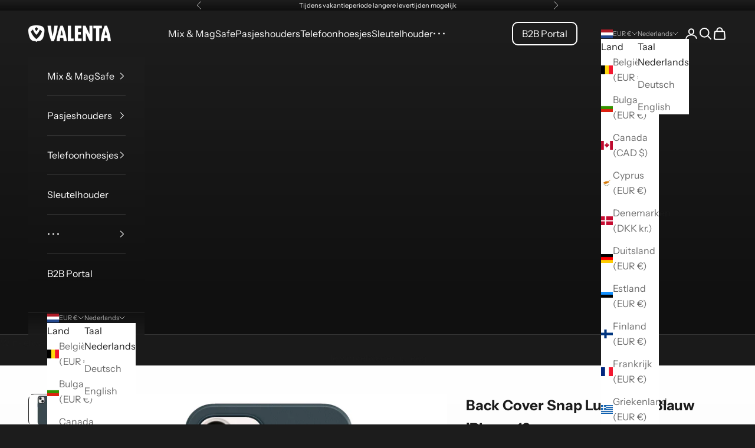

--- FILE ---
content_type: text/html; charset=utf-8
request_url: https://www.valenta.com/products/back-cover-snap-luxe-leer-blauw-iphone-13
body_size: 39880
content:
<!doctype html>

<html lang="nl" dir="ltr">
  <head>
<!-- "snippets/booster-seo.liquid" was not rendered, the associated app was uninstalled -->
<script async crossorigin fetchpriority="high" src="/cdn/shopifycloud/importmap-polyfill/es-modules-shim.2.4.0.js"></script>
<script>(function(w,d,s,l,i){w[l]=w[l]||[];w[l].push({'gtm.start':
      new Date().getTime(),event:'gtm.js'});var f=d.getElementsByTagName(s)[0],
       j=d.createElement(s),dl=l!='dataLayer'?'&l='+l:'';j.async=true;j.src=
       'https://www.googletagmanager.com/gtm.js?id='+i+dl;f.parentNode.insertBefore(j,f);
       })(window,document,'script','dataLayer','GTM-5VK3D2');</script><meta charset="utf-8">
    <meta name="viewport" content="width=device-width, initial-scale=1.0, height=device-height, minimum-scale=1.0, maximum-scale=5.0">

    
<link rel="canonical" href="https://www.valenta.com/products/back-cover-snap-luxe-leer-blauw-iphone-13"><link rel="shortcut icon" href="//www.valenta.com/cdn/shop/files/Valenta_Emblem.png?v=1711558781&width=96">
      <link rel="apple-touch-icon" href="//www.valenta.com/cdn/shop/files/Valenta_Emblem.png?v=1711558781&width=180"><link rel="preconnect" href="https://fonts.shopifycdn.com" crossorigin><link rel="preload" href="//www.valenta.com/cdn/fonts/jost/jost_n5.7c8497861ffd15f4e1284cd221f14658b0e95d61.woff2" as="font" type="font/woff2" crossorigin><link rel="preload" href="//www.valenta.com/cdn/fonts/instrument_sans/instrumentsans_n4.db86542ae5e1596dbdb28c279ae6c2086c4c5bfa.woff2" as="font" type="font/woff2" crossorigin><meta property="og:type" content="product">
  <meta property="og:title" content="Back Cover Snap Luxe Leer Blauw iPhone 13">
  <meta property="product:price:amount" content="24,95">
  <meta property="product:price:currency" content="EUR">
  <meta property="product:availability" content="in stock"><meta property="og:image" content="http://www.valenta.com/cdn/shop/products/8719638586122-01.jpg?v=1671719022&width=2048">
  <meta property="og:image:secure_url" content="https://www.valenta.com/cdn/shop/products/8719638586122-01.jpg?v=1671719022&width=2048">
  <meta property="og:image:width" content="1000">
  <meta property="og:image:height" content="1000"><meta property="og:description" content="De Back Cover Snap Luxe is een hoogwaardig, echt lederen telefoonhoesje met een strak design. Het Nappa leer is geheel om de randen gevouwen voor maximale bescherming en geeft een luxueuze ‘touch’. De verhoogde rand rondom je smartphone geeft de extra bescherming voor je beeldscherm. De binnenkant heeft een microfiber "><meta property="og:url" content="https://www.valenta.com/products/back-cover-snap-luxe-leer-blauw-iphone-13">
<meta property="og:site_name" content="valenta.com"><meta name="twitter:card" content="summary"><meta name="twitter:title" content="Back Cover Snap Luxe Leer Blauw iPhone 13">
  <meta name="twitter:description" content="De Back Cover Snap Luxe is een hoogwaardig, echt lederen telefoonhoesje met een strak design. Het Nappa leer is geheel om de randen gevouwen voor maximale bescherming en geeft een luxueuze ‘touch’. De verhoogde rand rondom je smartphone geeft de extra bescherming voor je beeldscherm. De binnenkant heeft een microfiber voering, met logo print, om krassen en schade tegen te gaan. De bedieningsknoppen zijn in het metallic uitgevoerd en in dezelfde kleurstelling van je back cover. Op elk detail is gelet! De Back Cover Snap Luxe ondersteunt draadloos opladen."><meta name="twitter:image" content="https://www.valenta.com/cdn/shop/products/8719638586122-01.jpg?crop=center&height=1200&v=1671719022&width=1200">
  <meta name="twitter:image:alt" content="Back Cover Snap Luxe Leer Blauw iPhone 13 - valenta.com"><script type="application/ld+json">{"@context":"http:\/\/schema.org\/","@id":"\/products\/back-cover-snap-luxe-leer-blauw-iphone-13#product","@type":"Product","brand":{"@type":"Brand","name":"valenta.com"},"category":"Hoezen voor mobiele telefoons","description":"De Back Cover Snap Luxe is een hoogwaardig, echt lederen telefoonhoesje met een strak design. Het Nappa leer is geheel om de randen gevouwen voor maximale bescherming en geeft een luxueuze ‘touch’. De verhoogde rand rondom je smartphone geeft de extra bescherming voor je beeldscherm. De binnenkant heeft een microfiber voering, met logo print, om krassen en schade tegen te gaan. De bedieningsknoppen zijn in het metallic uitgevoerd en in dezelfde kleurstelling van je back cover. Op elk detail is gelet! De Back Cover Snap Luxe ondersteunt draadloos opladen.","gtin":"8719638586122","image":"https:\/\/www.valenta.com\/cdn\/shop\/products\/8719638586122-01.jpg?v=1671719022\u0026width=1920","name":"Back Cover Snap Luxe Leer Blauw iPhone 13","offers":{"@id":"\/products\/back-cover-snap-luxe-leer-blauw-iphone-13?variant=44211682607421#offer","@type":"Offer","availability":"http:\/\/schema.org\/InStock","price":"24.95","priceCurrency":"EUR","url":"https:\/\/www.valenta.com\/products\/back-cover-snap-luxe-leer-blauw-iphone-13?variant=44211682607421"},"sku":"586122","url":"https:\/\/www.valenta.com\/products\/back-cover-snap-luxe-leer-blauw-iphone-13"}</script><script type="application/ld+json">
  {
    "@context": "https://schema.org",
    "@type": "BreadcrumbList",
    "itemListElement": [{
        "@type": "ListItem",
        "position": 1,
        "name": "Start",
        "item": "https://www.valenta.com"
      },{
            "@type": "ListItem",
            "position": 2,
            "name": "Back Cover Snap Luxe Leer Blauw iPhone 13",
            "item": "https://www.valenta.com/products/back-cover-snap-luxe-leer-blauw-iphone-13"
          }]
  }
</script><style>/* Typography (heading) */
  @font-face {
  font-family: Jost;
  font-weight: 500;
  font-style: normal;
  font-display: fallback;
  src: url("//www.valenta.com/cdn/fonts/jost/jost_n5.7c8497861ffd15f4e1284cd221f14658b0e95d61.woff2") format("woff2"),
       url("//www.valenta.com/cdn/fonts/jost/jost_n5.fb6a06896db583cc2df5ba1b30d9c04383119dd9.woff") format("woff");
}

@font-face {
  font-family: Jost;
  font-weight: 500;
  font-style: italic;
  font-display: fallback;
  src: url("//www.valenta.com/cdn/fonts/jost/jost_i5.a6c7dbde35f2b89f8461eacda9350127566e5d51.woff2") format("woff2"),
       url("//www.valenta.com/cdn/fonts/jost/jost_i5.2b58baee736487eede6bcdb523ca85eea2418357.woff") format("woff");
}

/* Typography (body) */
  @font-face {
  font-family: "Instrument Sans";
  font-weight: 400;
  font-style: normal;
  font-display: fallback;
  src: url("//www.valenta.com/cdn/fonts/instrument_sans/instrumentsans_n4.db86542ae5e1596dbdb28c279ae6c2086c4c5bfa.woff2") format("woff2"),
       url("//www.valenta.com/cdn/fonts/instrument_sans/instrumentsans_n4.510f1b081e58d08c30978f465518799851ef6d8b.woff") format("woff");
}

@font-face {
  font-family: "Instrument Sans";
  font-weight: 400;
  font-style: italic;
  font-display: fallback;
  src: url("//www.valenta.com/cdn/fonts/instrument_sans/instrumentsans_i4.028d3c3cd8d085648c808ceb20cd2fd1eb3560e5.woff2") format("woff2"),
       url("//www.valenta.com/cdn/fonts/instrument_sans/instrumentsans_i4.7e90d82df8dee29a99237cd19cc529d2206706a2.woff") format("woff");
}

@font-face {
  font-family: "Instrument Sans";
  font-weight: 700;
  font-style: normal;
  font-display: fallback;
  src: url("//www.valenta.com/cdn/fonts/instrument_sans/instrumentsans_n7.e4ad9032e203f9a0977786c356573ced65a7419a.woff2") format("woff2"),
       url("//www.valenta.com/cdn/fonts/instrument_sans/instrumentsans_n7.b9e40f166fb7639074ba34738101a9d2990bb41a.woff") format("woff");
}

@font-face {
  font-family: "Instrument Sans";
  font-weight: 700;
  font-style: italic;
  font-display: fallback;
  src: url("//www.valenta.com/cdn/fonts/instrument_sans/instrumentsans_i7.d6063bb5d8f9cbf96eace9e8801697c54f363c6a.woff2") format("woff2"),
       url("//www.valenta.com/cdn/fonts/instrument_sans/instrumentsans_i7.ce33afe63f8198a3ac4261b826b560103542cd36.woff") format("woff");
}

:root {
    /* Container */
    --container-max-width: 100%;
    --container-xxs-max-width: 27.5rem; /* 440px */
    --container-xs-max-width: 42.5rem; /* 680px */
    --container-sm-max-width: 61.25rem; /* 980px */
    --container-md-max-width: 71.875rem; /* 1150px */
    --container-lg-max-width: 78.75rem; /* 1260px */
    --container-xl-max-width: 85rem; /* 1360px */
    --container-gutter: 1.25rem;

    --section-vertical-spacing: 2.5rem;
    --section-vertical-spacing-tight:2.5rem;

    --section-stack-gap:2.25rem;
    --section-stack-gap-tight:2.25rem;

    /* Form settings */
    --form-gap: 1.25rem; /* Gap between fieldset and submit button */
    --fieldset-gap: 1rem; /* Gap between each form input within a fieldset */
    --form-control-gap: 0.625rem; /* Gap between input and label (ignored for floating label) */
    --checkbox-control-gap: 0.75rem; /* Horizontal gap between checkbox and its associated label */
    --input-padding-block: 0.65rem; /* Vertical padding for input, textarea and native select */
    --input-padding-inline: 0.8rem; /* Horizontal padding for input, textarea and native select */
    --checkbox-size: 0.875rem; /* Size (width and height) for checkbox */

    /* Other sizes */
    --sticky-area-height: calc(var(--announcement-bar-is-sticky, 0) * var(--announcement-bar-height, 0px) + var(--header-is-sticky, 0) * var(--header-is-visible, 1) * var(--header-height, 0px));

    /* RTL support */
    --transform-logical-flip: 1;
    --transform-origin-start: left;
    --transform-origin-end: right;

    /**
     * ---------------------------------------------------------------------
     * TYPOGRAPHY
     * ---------------------------------------------------------------------
     */

    /* Font properties */
    --heading-font-family: Jost, sans-serif;
    --heading-font-weight: 500;
    --heading-font-style: normal;
    --heading-text-transform: uppercase;
    --heading-letter-spacing: 0.2em;
    --text-font-family: "Instrument Sans", sans-serif;
    --text-font-weight: 400;
    --text-font-style: normal;
    --text-letter-spacing: 0.0em;
    --button-font: var(--heading-font-style) var(--heading-font-weight) var(--text-sm) / 1.65 var(--heading-font-family);
    --button-text-transform: uppercase;
    --button-letter-spacing: 0.2em;

    /* Font sizes */--text-heading-size-factor: 1.2;
    --text-h1: max(0.6875rem, clamp(1.375rem, 1.146341463414634rem + 0.975609756097561vw, 2rem) * var(--text-heading-size-factor));
    --text-h2: max(0.6875rem, clamp(1.25rem, 1.0670731707317074rem + 0.7804878048780488vw, 1.75rem) * var(--text-heading-size-factor));
    --text-h3: max(0.6875rem, clamp(1.125rem, 1.0335365853658536rem + 0.3902439024390244vw, 1.375rem) * var(--text-heading-size-factor));
    --text-h4: max(0.6875rem, clamp(1rem, 0.9542682926829268rem + 0.1951219512195122vw, 1.125rem) * var(--text-heading-size-factor));
    --text-h5: calc(0.875rem * var(--text-heading-size-factor));
    --text-h6: calc(0.75rem * var(--text-heading-size-factor));

    --text-xs: 0.75rem;
    --text-sm: 0.8125rem;
    --text-base: 0.875rem;
    --text-lg: 1.0rem;
    --text-xl: 1.25rem;

    /* Rounded variables (used for border radius) */
    --rounded-full: 9999px;
    --button-border-radius: 0.625rem;
    --input-border-radius: 0.625rem;

    /* Box shadow */
    --shadow-sm: 0 2px 8px rgb(0 0 0 / 0.05);
    --shadow: 0 5px 15px rgb(0 0 0 / 0.05);
    --shadow-md: 0 5px 30px rgb(0 0 0 / 0.05);
    --shadow-block: px px px rgb(var(--text-primary) / 0.0);

    /**
     * ---------------------------------------------------------------------
     * OTHER
     * ---------------------------------------------------------------------
     */

    --checkmark-svg-url: url(//www.valenta.com/cdn/shop/t/55/assets/checkmark.svg?v=184380698634562560561750426393);
    --cursor-zoom-in-svg-url: url(//www.valenta.com/cdn/shop/t/55/assets/cursor-zoom-in.svg?v=26732849034938578401750426393);
  }

  [dir="rtl"]:root {
    /* RTL support */
    --transform-logical-flip: -1;
    --transform-origin-start: right;
    --transform-origin-end: left;
  }

  @media screen and (min-width: 700px) {
    :root {
      /* Typography (font size) */
      --text-xs: 0.875rem;
      --text-sm: 0.9375rem;
      --text-base: 1.0rem;
      --text-lg: 1.125rem;
      --text-xl: 1.375rem;

      /* Spacing settings */
      --container-gutter: 2rem;
    }
  }

  @media screen and (min-width: 1000px) {
    :root {
      /* Spacing settings */
      --container-gutter: 3rem;

      --section-vertical-spacing: 4rem;
      --section-vertical-spacing-tight: 4rem;

      --section-stack-gap:3rem;
      --section-stack-gap-tight:3rem;
    }
  }:root {/* Overlay used for modal */
    --page-overlay: 0 0 0 / 0.4;

    /* We use the first scheme background as default */
    --page-background: ;

    /* Product colors */
    --on-sale-text: 224 96 95;
    --on-sale-badge-background: 224 96 95;
    --on-sale-badge-text: 255 255 255;
    --sold-out-badge-background: 239 239 239;
    --sold-out-badge-text: 0 0 0 / 0.65;
    --custom-badge-background: 217 205 183;
    --custom-badge-text: 0 0 0 / 0.65;
    --star-color: 28 28 28;

    /* Status colors */
    --success-background: 212 227 203;
    --success-text: 48 122 7;
    --warning-background: 253 241 224;
    --warning-text: 237 138 0;
    --error-background: 243 204 204;
    --error-text: 203 43 43;
  }.color-scheme--scheme-1 {
      /* Color settings */--accent: 217 205 183;
      --text-color: 28 28 28;
      --background: 239 239 239 / 1.0;
      --background-without-opacity: 239 239 239;
      --background-gradient: linear-gradient(0deg, rgba(239, 239, 239, 1), rgba(255, 255, 255, 1) 100%, rgba(215, 204, 250, 1) 100%);--border-color: 28 28 28 / 0.15;/* Button colors */
      --button-background: 217 205 183;
      --button-text-color: 28 28 28;

      /* Circled buttons */
      --circle-button-background: 217 205 183;
      --circle-button-text-color: 28 28 28;
    }.shopify-section:has(.section-spacing.color-scheme--bg-70b16545000e8a1a0c0a49ad3a5bd385) + .shopify-section:has(.section-spacing.color-scheme--bg-70b16545000e8a1a0c0a49ad3a5bd385:not(.bordered-section)) .section-spacing {
      padding-block-start: 0;
    }.color-scheme--scheme-2 {
      /* Color settings */--accent: 217 205 183;
      --text-color: 28 28 28;
      --background: 255 255 255 / 1.0;
      --background-without-opacity: 255 255 255;
      --background-gradient: ;--border-color: 221 221 221;/* Button colors */
      --button-background: 217 205 183;
      --button-text-color: 28 28 28;

      /* Circled buttons */
      --circle-button-background: 217 205 183;
      --circle-button-text-color: 28 28 28;
    }.shopify-section:has(.section-spacing.color-scheme--bg-54922f2e920ba8346f6dc0fba343d673) + .shopify-section:has(.section-spacing.color-scheme--bg-54922f2e920ba8346f6dc0fba343d673:not(.bordered-section)) .section-spacing {
      padding-block-start: 0;
    }.color-scheme--scheme-3 {
      /* Color settings */--accent: 217 205 183;
      --text-color: 255 255 255;
      --background: 28 28 28 / 1.0;
      --background-without-opacity: 28 28 28;
      --background-gradient: linear-gradient(180deg, rgba(28, 28, 28, 1) 10%, rgba(16, 16, 16, 1) 90%);--border-color: 255 255 255 / 0.15;/* Button colors */
      --button-background: 217 205 183;
      --button-text-color: 28 28 28;

      /* Circled buttons */
      --circle-button-background: 217 205 183;
      --circle-button-text-color: 28 28 28;
    }.shopify-section:has(.section-spacing.color-scheme--bg-5ede3047baa1b03fabbe9d1df4a4d9b2) + .shopify-section:has(.section-spacing.color-scheme--bg-5ede3047baa1b03fabbe9d1df4a4d9b2:not(.bordered-section)) .section-spacing {
      padding-block-start: 0;
    }.color-scheme--scheme-4 {
      /* Color settings */--accent: 255 255 255;
      --text-color: 255 255 255;
      --background: 0 0 0 / 0.0;
      --background-without-opacity: 0 0 0;
      --background-gradient: ;--border-color: 255 255 255;/* Button colors */
      --button-background: 255 255 255;
      --button-text-color: 28 28 28;

      /* Circled buttons */
      --circle-button-background: 255 255 255;
      --circle-button-text-color: 28 28 28;
    }.shopify-section:has(.section-spacing.color-scheme--bg-3671eee015764974ee0aef1536023e0f) + .shopify-section:has(.section-spacing.color-scheme--bg-3671eee015764974ee0aef1536023e0f:not(.bordered-section)) .section-spacing {
      padding-block-start: 0;
    }.color-scheme--scheme-5 {
      /* Color settings */--accent: 217 205 183;
      --text-color: 28 28 28;
      --background: 0 0 0 / 0.0;
      --background-without-opacity: 0 0 0;
      --background-gradient: linear-gradient(0deg, rgba(NaN, NaN, NaN, 1), rgba(255, 255, 255, 1) 100%, rgba(215, 204, 250, 1) 100%);--border-color: 28 28 28 / 0.15;/* Button colors */
      --button-background: 217 205 183;
      --button-text-color: 28 28 28;

      /* Circled buttons */
      --circle-button-background: 217 205 183;
      --circle-button-text-color: 28 28 28;
    }.shopify-section:has(.section-spacing.color-scheme--bg-82012d8102def57de710b20bbdbd65ab) + .shopify-section:has(.section-spacing.color-scheme--bg-82012d8102def57de710b20bbdbd65ab:not(.bordered-section)) .section-spacing {
      padding-block-start: 0;
    }.color-scheme--scheme-6 {
      /* Color settings */--accent: 28 28 28;
      --text-color: 255 255 255;
      --background: 217 205 183 / 1.0;
      --background-without-opacity: 217 205 183;
      --background-gradient: ;--border-color: 223 213 194;/* Button colors */
      --button-background: 28 28 28;
      --button-text-color: 255 255 255;

      /* Circled buttons */
      --circle-button-background: 255 255 255;
      --circle-button-text-color: 28 28 28;
    }.shopify-section:has(.section-spacing.color-scheme--bg-50ec95a19ce9a8ec221852721275557f) + .shopify-section:has(.section-spacing.color-scheme--bg-50ec95a19ce9a8ec221852721275557f:not(.bordered-section)) .section-spacing {
      padding-block-start: 0;
    }.color-scheme--scheme-7 {
      /* Color settings */--accent: 225 112 0;
      --text-color: 51 58 71;
      --background: 239 239 239 / 1.0;
      --background-without-opacity: 239 239 239;
      --background-gradient: linear-gradient(0deg, rgba(239, 239, 239, 1), rgba(255, 255, 255, 1) 100%, rgba(215, 204, 250, 1) 100%);--border-color: 51 58 71 / 0.15;/* Button colors */
      --button-background: 225 112 0;
      --button-text-color: 51 58 71;

      /* Circled buttons */
      --circle-button-background: 225 112 0;
      --circle-button-text-color: 51 58 71;
    }.shopify-section:has(.section-spacing.color-scheme--bg-70b16545000e8a1a0c0a49ad3a5bd385) + .shopify-section:has(.section-spacing.color-scheme--bg-70b16545000e8a1a0c0a49ad3a5bd385:not(.bordered-section)) .section-spacing {
      padding-block-start: 0;
    }.color-scheme--scheme-8 {
      /* Color settings */--accent: 51 58 71;
      --text-color: 255 255 255;
      --background: 225 112 0 / 1.0;
      --background-without-opacity: 225 112 0;
      --background-gradient: ;--border-color: 230 133 38;/* Button colors */
      --button-background: 51 58 71;
      --button-text-color: 255 255 255;

      /* Circled buttons */
      --circle-button-background: 51 58 71;
      --circle-button-text-color: 255 255 255;
    }.shopify-section:has(.section-spacing.color-scheme--bg-c65a0606727e5ac9524f4bbbb93a6eab) + .shopify-section:has(.section-spacing.color-scheme--bg-c65a0606727e5ac9524f4bbbb93a6eab:not(.bordered-section)) .section-spacing {
      padding-block-start: 0;
    }.color-scheme--scheme-9 {
      /* Color settings */--accent: 225 112 0;
      --text-color: 255 255 255;
      --background: 51 58 71 / 1.0;
      --background-without-opacity: 51 58 71;
      --background-gradient: linear-gradient(0deg, rgba(40, 46, 56, 1), rgba(51, 58, 71, 1) 100%);--border-color: 255 255 255 / 0.15;/* Button colors */
      --button-background: 225 112 0;
      --button-text-color: 255 255 255;

      /* Circled buttons */
      --circle-button-background: 225 112 0;
      --circle-button-text-color: 255 255 255;
    }.shopify-section:has(.section-spacing.color-scheme--bg-79921429441807d9f075688d6a757a8d) + .shopify-section:has(.section-spacing.color-scheme--bg-79921429441807d9f075688d6a757a8d:not(.bordered-section)) .section-spacing {
      padding-block-start: 0;
    }.color-scheme--dialog {
      /* Color settings */--accent: 217 205 183;
      --text-color: 28 28 28;
      --background: 255 255 255 / 1.0;
      --background-without-opacity: 255 255 255;
      --background-gradient: ;--border-color: 221 221 221;/* Button colors */
      --button-background: 217 205 183;
      --button-text-color: 28 28 28;

      /* Circled buttons */
      --circle-button-background: 217 205 183;
      --circle-button-text-color: 28 28 28;
    }
</style><script>
  // This allows to expose several variables to the global scope, to be used in scripts
  window.themeVariables = {
    settings: {
      showPageTransition: null,
      pageType: "product",
      moneyFormat: "€{{amount_with_comma_separator}}",
      moneyWithCurrencyFormat: "€{{amount_with_comma_separator}} EUR",
      currencyCodeEnabled: false,
      cartType: "page",
      staggerMenuApparition: true
    },

    strings: {
      addedToCart: "Toegevoegd aan je winkelwagen!",
      closeGallery: "Galerie sluiten",
      zoomGallery: "In-\/uitzoomen",
      errorGallery: "Afbeelding kan niet worden geladen",
      shippingEstimatorNoResults: "Sorry, we verzenden niet naar je adres.",
      shippingEstimatorOneResult: "Er is één verzendtarief voor je adres:",
      shippingEstimatorMultipleResults: "Er zijn meerdere verzendtarieven voor je adres:",
      shippingEstimatorError: "Er zijn een of meer fouten opgetreden bij het ophalen van de verzendtarieven:",
      next: "Volgende",
      previous: "Vorige"
    },

    mediaQueries: {
      'sm': 'screen and (min-width: 700px)',
      'md': 'screen and (min-width: 1000px)',
      'lg': 'screen and (min-width: 1150px)',
      'xl': 'screen and (min-width: 1400px)',
      '2xl': 'screen and (min-width: 1600px)',
      'sm-max': 'screen and (max-width: 699px)',
      'md-max': 'screen and (max-width: 999px)',
      'lg-max': 'screen and (max-width: 1149px)',
      'xl-max': 'screen and (max-width: 1399px)',
      '2xl-max': 'screen and (max-width: 1599px)',
      'motion-safe': '(prefers-reduced-motion: no-preference)',
      'motion-reduce': '(prefers-reduced-motion: reduce)',
      'supports-hover': 'screen and (pointer: fine)',
      'supports-touch': 'screen and (hover: none)'
    }
  };</script><script type="importmap">{
        "imports": {
          "vendor": "//www.valenta.com/cdn/shop/t/55/assets/vendor.min.js?v=118757129943152772801750426366",
          "theme": "//www.valenta.com/cdn/shop/t/55/assets/theme.js?v=120831487839789910711750426366",
          "photoswipe": "//www.valenta.com/cdn/shop/t/55/assets/photoswipe.min.js?v=13374349288281597431750426366"
        }
      }
    </script>

    <script type="module" src="//www.valenta.com/cdn/shop/t/55/assets/vendor.min.js?v=118757129943152772801750426366"></script>
    <script type="module" src="//www.valenta.com/cdn/shop/t/55/assets/theme.js?v=120831487839789910711750426366"></script>

    <script>window.performance && window.performance.mark && window.performance.mark('shopify.content_for_header.start');</script><meta name="google-site-verification" content="PsPN_qa_kf4bjuFTmI3MHLLeYaRlSOOQHUG_zWA-hYY">
<meta name="facebook-domain-verification" content="4pq3lct59mr0c7cbduny1ipcxza8v7">
<meta id="shopify-digital-wallet" name="shopify-digital-wallet" content="/68859101501/digital_wallets/dialog">
<meta name="shopify-checkout-api-token" content="f479392a652b65dfabf612514cbe1b3e">
<meta id="in-context-paypal-metadata" data-shop-id="68859101501" data-venmo-supported="false" data-environment="production" data-locale="nl_NL" data-paypal-v4="true" data-currency="EUR">
<link rel="alternate" hreflang="x-default" href="https://www.valenta.com/products/back-cover-snap-luxe-leer-blauw-iphone-13">
<link rel="alternate" hreflang="nl" href="https://www.valenta.com/products/back-cover-snap-luxe-leer-blauw-iphone-13">
<link rel="alternate" hreflang="de" href="https://www.valenta.com/de/products/back-cover-snap-luxe-leer-blauw-iphone-13">
<link rel="alternate" hreflang="en" href="https://www.valenta.com/en/products/back-cover-snap-luxe-leer-blauw-iphone-13">
<link rel="alternate" hreflang="nl-DE" href="https://www.valenta.com/nl-de/products/back-cover-snap-luxe-leer-blauw-iphone-13">
<link rel="alternate" hreflang="de-DE" href="https://www.valenta.com/de-de/products/back-cover-snap-luxe-leer-blauw-iphone-13">
<link rel="alternate" hreflang="en-DE" href="https://www.valenta.com/en-de/products/back-cover-snap-luxe-leer-blauw-iphone-13">
<link rel="alternate" hreflang="nl-BE" href="https://www.valenta.com/nl-be/products/back-cover-snap-luxe-leer-blauw-iphone-13">
<link rel="alternate" hreflang="de-BE" href="https://www.valenta.com/de-be/products/back-cover-snap-luxe-leer-blauw-iphone-13">
<link rel="alternate" hreflang="en-BE" href="https://www.valenta.com/en-be/products/back-cover-snap-luxe-leer-blauw-iphone-13">
<link rel="alternate" type="application/json+oembed" href="https://www.valenta.com/products/back-cover-snap-luxe-leer-blauw-iphone-13.oembed">
<script async="async" src="/checkouts/internal/preloads.js?locale=nl-NL"></script>
<link rel="preconnect" href="https://shop.app" crossorigin="anonymous">
<script async="async" src="https://shop.app/checkouts/internal/preloads.js?locale=nl-NL&shop_id=68859101501" crossorigin="anonymous"></script>
<script id="apple-pay-shop-capabilities" type="application/json">{"shopId":68859101501,"countryCode":"NL","currencyCode":"EUR","merchantCapabilities":["supports3DS"],"merchantId":"gid:\/\/shopify\/Shop\/68859101501","merchantName":"valenta.com","requiredBillingContactFields":["postalAddress","email"],"requiredShippingContactFields":["postalAddress","email"],"shippingType":"shipping","supportedNetworks":["visa","maestro","masterCard","amex"],"total":{"type":"pending","label":"valenta.com","amount":"1.00"},"shopifyPaymentsEnabled":true,"supportsSubscriptions":true}</script>
<script id="shopify-features" type="application/json">{"accessToken":"f479392a652b65dfabf612514cbe1b3e","betas":["rich-media-storefront-analytics"],"domain":"www.valenta.com","predictiveSearch":true,"shopId":68859101501,"locale":"nl"}</script>
<script>var Shopify = Shopify || {};
Shopify.shop = "valenta-com.myshopify.com";
Shopify.locale = "nl";
Shopify.currency = {"active":"EUR","rate":"1.0"};
Shopify.country = "NL";
Shopify.theme = {"name":"Valenta 2.10.8.0 - MagMore","id":179323601229,"schema_name":"Prestige","schema_version":"10.8.0","theme_store_id":855,"role":"main"};
Shopify.theme.handle = "null";
Shopify.theme.style = {"id":null,"handle":null};
Shopify.cdnHost = "www.valenta.com/cdn";
Shopify.routes = Shopify.routes || {};
Shopify.routes.root = "/";</script>
<script type="module">!function(o){(o.Shopify=o.Shopify||{}).modules=!0}(window);</script>
<script>!function(o){function n(){var o=[];function n(){o.push(Array.prototype.slice.apply(arguments))}return n.q=o,n}var t=o.Shopify=o.Shopify||{};t.loadFeatures=n(),t.autoloadFeatures=n()}(window);</script>
<script>
  window.ShopifyPay = window.ShopifyPay || {};
  window.ShopifyPay.apiHost = "shop.app\/pay";
  window.ShopifyPay.redirectState = null;
</script>
<script id="shop-js-analytics" type="application/json">{"pageType":"product"}</script>
<script defer="defer" async type="module" src="//www.valenta.com/cdn/shopifycloud/shop-js/modules/v2/client.init-shop-cart-sync_CwGft62q.nl.esm.js"></script>
<script defer="defer" async type="module" src="//www.valenta.com/cdn/shopifycloud/shop-js/modules/v2/chunk.common_BAeYDmFP.esm.js"></script>
<script defer="defer" async type="module" src="//www.valenta.com/cdn/shopifycloud/shop-js/modules/v2/chunk.modal_B9qqLDBC.esm.js"></script>
<script type="module">
  await import("//www.valenta.com/cdn/shopifycloud/shop-js/modules/v2/client.init-shop-cart-sync_CwGft62q.nl.esm.js");
await import("//www.valenta.com/cdn/shopifycloud/shop-js/modules/v2/chunk.common_BAeYDmFP.esm.js");
await import("//www.valenta.com/cdn/shopifycloud/shop-js/modules/v2/chunk.modal_B9qqLDBC.esm.js");

  window.Shopify.SignInWithShop?.initShopCartSync?.({"fedCMEnabled":true,"windoidEnabled":true});

</script>
<script>
  window.Shopify = window.Shopify || {};
  if (!window.Shopify.featureAssets) window.Shopify.featureAssets = {};
  window.Shopify.featureAssets['shop-js'] = {"shop-cart-sync":["modules/v2/client.shop-cart-sync_DYxNzuQz.nl.esm.js","modules/v2/chunk.common_BAeYDmFP.esm.js","modules/v2/chunk.modal_B9qqLDBC.esm.js"],"init-fed-cm":["modules/v2/client.init-fed-cm_CjDsDcAw.nl.esm.js","modules/v2/chunk.common_BAeYDmFP.esm.js","modules/v2/chunk.modal_B9qqLDBC.esm.js"],"shop-cash-offers":["modules/v2/client.shop-cash-offers_ClkbB2SN.nl.esm.js","modules/v2/chunk.common_BAeYDmFP.esm.js","modules/v2/chunk.modal_B9qqLDBC.esm.js"],"shop-login-button":["modules/v2/client.shop-login-button_WLp3fA_k.nl.esm.js","modules/v2/chunk.common_BAeYDmFP.esm.js","modules/v2/chunk.modal_B9qqLDBC.esm.js"],"pay-button":["modules/v2/client.pay-button_CMzcDx7A.nl.esm.js","modules/v2/chunk.common_BAeYDmFP.esm.js","modules/v2/chunk.modal_B9qqLDBC.esm.js"],"shop-button":["modules/v2/client.shop-button_C5HrfeZa.nl.esm.js","modules/v2/chunk.common_BAeYDmFP.esm.js","modules/v2/chunk.modal_B9qqLDBC.esm.js"],"avatar":["modules/v2/client.avatar_BTnouDA3.nl.esm.js"],"init-windoid":["modules/v2/client.init-windoid_BPUgzmVN.nl.esm.js","modules/v2/chunk.common_BAeYDmFP.esm.js","modules/v2/chunk.modal_B9qqLDBC.esm.js"],"init-shop-for-new-customer-accounts":["modules/v2/client.init-shop-for-new-customer-accounts_C_53TFWp.nl.esm.js","modules/v2/client.shop-login-button_WLp3fA_k.nl.esm.js","modules/v2/chunk.common_BAeYDmFP.esm.js","modules/v2/chunk.modal_B9qqLDBC.esm.js"],"init-shop-email-lookup-coordinator":["modules/v2/client.init-shop-email-lookup-coordinator_BuZJWlrC.nl.esm.js","modules/v2/chunk.common_BAeYDmFP.esm.js","modules/v2/chunk.modal_B9qqLDBC.esm.js"],"init-shop-cart-sync":["modules/v2/client.init-shop-cart-sync_CwGft62q.nl.esm.js","modules/v2/chunk.common_BAeYDmFP.esm.js","modules/v2/chunk.modal_B9qqLDBC.esm.js"],"shop-toast-manager":["modules/v2/client.shop-toast-manager_3XRE_uEZ.nl.esm.js","modules/v2/chunk.common_BAeYDmFP.esm.js","modules/v2/chunk.modal_B9qqLDBC.esm.js"],"init-customer-accounts":["modules/v2/client.init-customer-accounts_DmSKRkZb.nl.esm.js","modules/v2/client.shop-login-button_WLp3fA_k.nl.esm.js","modules/v2/chunk.common_BAeYDmFP.esm.js","modules/v2/chunk.modal_B9qqLDBC.esm.js"],"init-customer-accounts-sign-up":["modules/v2/client.init-customer-accounts-sign-up_CeYkBAph.nl.esm.js","modules/v2/client.shop-login-button_WLp3fA_k.nl.esm.js","modules/v2/chunk.common_BAeYDmFP.esm.js","modules/v2/chunk.modal_B9qqLDBC.esm.js"],"shop-follow-button":["modules/v2/client.shop-follow-button_EFIbvYjS.nl.esm.js","modules/v2/chunk.common_BAeYDmFP.esm.js","modules/v2/chunk.modal_B9qqLDBC.esm.js"],"checkout-modal":["modules/v2/client.checkout-modal_D8HUqXhX.nl.esm.js","modules/v2/chunk.common_BAeYDmFP.esm.js","modules/v2/chunk.modal_B9qqLDBC.esm.js"],"shop-login":["modules/v2/client.shop-login_BUSqPzuV.nl.esm.js","modules/v2/chunk.common_BAeYDmFP.esm.js","modules/v2/chunk.modal_B9qqLDBC.esm.js"],"lead-capture":["modules/v2/client.lead-capture_CFcRSnZi.nl.esm.js","modules/v2/chunk.common_BAeYDmFP.esm.js","modules/v2/chunk.modal_B9qqLDBC.esm.js"],"payment-terms":["modules/v2/client.payment-terms_DBKgFsWx.nl.esm.js","modules/v2/chunk.common_BAeYDmFP.esm.js","modules/v2/chunk.modal_B9qqLDBC.esm.js"]};
</script>
<script>(function() {
  var isLoaded = false;
  function asyncLoad() {
    if (isLoaded) return;
    isLoaded = true;
    var urls = ["\/\/cdn.shopify.com\/proxy\/87fa1b2ce0e3cbd9272495942ed35b028e430ea7d80a33ef7833ea5f5773505f\/d1639lhkj5l89m.cloudfront.net\/js\/storefront\/uppromote.js?shop=valenta-com.myshopify.com\u0026sp-cache-control=cHVibGljLCBtYXgtYWdlPTkwMA"];
    for (var i = 0; i < urls.length; i++) {
      var s = document.createElement('script');
      s.type = 'text/javascript';
      s.async = true;
      s.src = urls[i];
      var x = document.getElementsByTagName('script')[0];
      x.parentNode.insertBefore(s, x);
    }
  };
  if(window.attachEvent) {
    window.attachEvent('onload', asyncLoad);
  } else {
    window.addEventListener('load', asyncLoad, false);
  }
})();</script>
<script id="__st">var __st={"a":68859101501,"offset":3600,"reqid":"9319f6a2-6a6b-43a5-a980-65bd7a22fba9-1769040106","pageurl":"www.valenta.com\/products\/back-cover-snap-luxe-leer-blauw-iphone-13","u":"0c8d9dc6d6ab","p":"product","rtyp":"product","rid":8043333878077};</script>
<script>window.ShopifyPaypalV4VisibilityTracking = true;</script>
<script id="captcha-bootstrap">!function(){'use strict';const t='contact',e='account',n='new_comment',o=[[t,t],['blogs',n],['comments',n],[t,'customer']],c=[[e,'customer_login'],[e,'guest_login'],[e,'recover_customer_password'],[e,'create_customer']],r=t=>t.map((([t,e])=>`form[action*='/${t}']:not([data-nocaptcha='true']) input[name='form_type'][value='${e}']`)).join(','),a=t=>()=>t?[...document.querySelectorAll(t)].map((t=>t.form)):[];function s(){const t=[...o],e=r(t);return a(e)}const i='password',u='form_key',d=['recaptcha-v3-token','g-recaptcha-response','h-captcha-response',i],f=()=>{try{return window.sessionStorage}catch{return}},m='__shopify_v',_=t=>t.elements[u];function p(t,e,n=!1){try{const o=window.sessionStorage,c=JSON.parse(o.getItem(e)),{data:r}=function(t){const{data:e,action:n}=t;return t[m]||n?{data:e,action:n}:{data:t,action:n}}(c);for(const[e,n]of Object.entries(r))t.elements[e]&&(t.elements[e].value=n);n&&o.removeItem(e)}catch(o){console.error('form repopulation failed',{error:o})}}const l='form_type',E='cptcha';function T(t){t.dataset[E]=!0}const w=window,h=w.document,L='Shopify',v='ce_forms',y='captcha';let A=!1;((t,e)=>{const n=(g='f06e6c50-85a8-45c8-87d0-21a2b65856fe',I='https://cdn.shopify.com/shopifycloud/storefront-forms-hcaptcha/ce_storefront_forms_captcha_hcaptcha.v1.5.2.iife.js',D={infoText:'Beschermd door hCaptcha',privacyText:'Privacy',termsText:'Voorwaarden'},(t,e,n)=>{const o=w[L][v],c=o.bindForm;if(c)return c(t,g,e,D).then(n);var r;o.q.push([[t,g,e,D],n]),r=I,A||(h.body.append(Object.assign(h.createElement('script'),{id:'captcha-provider',async:!0,src:r})),A=!0)});var g,I,D;w[L]=w[L]||{},w[L][v]=w[L][v]||{},w[L][v].q=[],w[L][y]=w[L][y]||{},w[L][y].protect=function(t,e){n(t,void 0,e),T(t)},Object.freeze(w[L][y]),function(t,e,n,w,h,L){const[v,y,A,g]=function(t,e,n){const i=e?o:[],u=t?c:[],d=[...i,...u],f=r(d),m=r(i),_=r(d.filter((([t,e])=>n.includes(e))));return[a(f),a(m),a(_),s()]}(w,h,L),I=t=>{const e=t.target;return e instanceof HTMLFormElement?e:e&&e.form},D=t=>v().includes(t);t.addEventListener('submit',(t=>{const e=I(t);if(!e)return;const n=D(e)&&!e.dataset.hcaptchaBound&&!e.dataset.recaptchaBound,o=_(e),c=g().includes(e)&&(!o||!o.value);(n||c)&&t.preventDefault(),c&&!n&&(function(t){try{if(!f())return;!function(t){const e=f();if(!e)return;const n=_(t);if(!n)return;const o=n.value;o&&e.removeItem(o)}(t);const e=Array.from(Array(32),(()=>Math.random().toString(36)[2])).join('');!function(t,e){_(t)||t.append(Object.assign(document.createElement('input'),{type:'hidden',name:u})),t.elements[u].value=e}(t,e),function(t,e){const n=f();if(!n)return;const o=[...t.querySelectorAll(`input[type='${i}']`)].map((({name:t})=>t)),c=[...d,...o],r={};for(const[a,s]of new FormData(t).entries())c.includes(a)||(r[a]=s);n.setItem(e,JSON.stringify({[m]:1,action:t.action,data:r}))}(t,e)}catch(e){console.error('failed to persist form',e)}}(e),e.submit())}));const S=(t,e)=>{t&&!t.dataset[E]&&(n(t,e.some((e=>e===t))),T(t))};for(const o of['focusin','change'])t.addEventListener(o,(t=>{const e=I(t);D(e)&&S(e,y())}));const B=e.get('form_key'),M=e.get(l),P=B&&M;t.addEventListener('DOMContentLoaded',(()=>{const t=y();if(P)for(const e of t)e.elements[l].value===M&&p(e,B);[...new Set([...A(),...v().filter((t=>'true'===t.dataset.shopifyCaptcha))])].forEach((e=>S(e,t)))}))}(h,new URLSearchParams(w.location.search),n,t,e,['guest_login'])})(!0,!0)}();</script>
<script integrity="sha256-4kQ18oKyAcykRKYeNunJcIwy7WH5gtpwJnB7kiuLZ1E=" data-source-attribution="shopify.loadfeatures" defer="defer" src="//www.valenta.com/cdn/shopifycloud/storefront/assets/storefront/load_feature-a0a9edcb.js" crossorigin="anonymous"></script>
<script crossorigin="anonymous" defer="defer" src="//www.valenta.com/cdn/shopifycloud/storefront/assets/shopify_pay/storefront-65b4c6d7.js?v=20250812"></script>
<script data-source-attribution="shopify.dynamic_checkout.dynamic.init">var Shopify=Shopify||{};Shopify.PaymentButton=Shopify.PaymentButton||{isStorefrontPortableWallets:!0,init:function(){window.Shopify.PaymentButton.init=function(){};var t=document.createElement("script");t.src="https://www.valenta.com/cdn/shopifycloud/portable-wallets/latest/portable-wallets.nl.js",t.type="module",document.head.appendChild(t)}};
</script>
<script data-source-attribution="shopify.dynamic_checkout.buyer_consent">
  function portableWalletsHideBuyerConsent(e){var t=document.getElementById("shopify-buyer-consent"),n=document.getElementById("shopify-subscription-policy-button");t&&n&&(t.classList.add("hidden"),t.setAttribute("aria-hidden","true"),n.removeEventListener("click",e))}function portableWalletsShowBuyerConsent(e){var t=document.getElementById("shopify-buyer-consent"),n=document.getElementById("shopify-subscription-policy-button");t&&n&&(t.classList.remove("hidden"),t.removeAttribute("aria-hidden"),n.addEventListener("click",e))}window.Shopify?.PaymentButton&&(window.Shopify.PaymentButton.hideBuyerConsent=portableWalletsHideBuyerConsent,window.Shopify.PaymentButton.showBuyerConsent=portableWalletsShowBuyerConsent);
</script>
<script data-source-attribution="shopify.dynamic_checkout.cart.bootstrap">document.addEventListener("DOMContentLoaded",(function(){function t(){return document.querySelector("shopify-accelerated-checkout-cart, shopify-accelerated-checkout")}if(t())Shopify.PaymentButton.init();else{new MutationObserver((function(e,n){t()&&(Shopify.PaymentButton.init(),n.disconnect())})).observe(document.body,{childList:!0,subtree:!0})}}));
</script>
<script id='scb4127' type='text/javascript' async='' src='https://www.valenta.com/cdn/shopifycloud/privacy-banner/storefront-banner.js'></script><link id="shopify-accelerated-checkout-styles" rel="stylesheet" media="screen" href="https://www.valenta.com/cdn/shopifycloud/portable-wallets/latest/accelerated-checkout-backwards-compat.css" crossorigin="anonymous">
<style id="shopify-accelerated-checkout-cart">
        #shopify-buyer-consent {
  margin-top: 1em;
  display: inline-block;
  width: 100%;
}

#shopify-buyer-consent.hidden {
  display: none;
}

#shopify-subscription-policy-button {
  background: none;
  border: none;
  padding: 0;
  text-decoration: underline;
  font-size: inherit;
  cursor: pointer;
}

#shopify-subscription-policy-button::before {
  box-shadow: none;
}

      </style>

<script>window.performance && window.performance.mark && window.performance.mark('shopify.content_for_header.end');</script>
<link href="//www.valenta.com/cdn/shop/t/55/assets/theme.css?v=152761517313585877561750691437" rel="stylesheet" type="text/css" media="all" /><script>
         //load TrackerJS
         !function(t,n,e,o,a){function d(t){var n=~~(Date.now()/3e5),o=document.createElement(e);o.async=!0,o.src=t+"?ts="+n;var a=document.getElementsByTagName(e)[0];a.parentNode.insertBefore(o,a)}t.MooTrackerObject=a,t[a]=t[a]||function(){return t[a].q?void t[a].q.push(arguments):void(t[a].q=[arguments])},window.attachEvent?window.attachEvent("onload",d.bind(this,o)):window.addEventListener("load",d.bind(this,o),!1)}(window,document,"script","//cdn.stat-track.com/statics/moosend-tracking.min.js","mootrack");
         //tracker has to be initialized otherwise it will generate warnings and wont sendtracking events
         mootrack('init', '7eb637ce-28b6-4b9a-a6f6-bdc3dbba5e12');
       </script><!-- BEGIN app block: shopify://apps/exemptify/blocks/ExemptifyApp/53648040-92ea-472b-92a5-eb781e92b01b --><!-- Begin Exemptify messages -->
  <script>
  
    var m4u_invalid_id = "This VAT ID appears to be invalid, please contact us.";
    var m4u_vies_down = "The EU validation service is currently unavailable. Please contact us.";
    var m4u_validated = "Your VAT ID has been successfully validated.";
    var m4u_deleted = "The VAT ID has been deleted.";
    var m4u_no_country = "Please enter a valid country code (e.g., DK, FR, DE,...)";
    var m4u_same_country = "VAT exempt invoices cannot be issued for companies in the Netherlands.";
    var m4u_format_error = "Please enter a valid EU VAT ID.";
  
    var m4u_ptxt = "";
    var m4u_ex_vat_postfix_txt = "";
    var m4u_no_email = "Please enter a valid Email address.";
  
</script>
  <!-- End Exemptify messages -->
  <script src="https://cdn.shopify.com/extensions/0199946b-5a78-7e3e-855c-f375a81ed80b/exemptify-422/assets/exemptify-jquery-3.6.0.min.js"></script>
  <!-- Begin Exemptify price display -->
  <script async src="//www.modules4u.biz/shopify/exemptify/js/fix_prices_v1.js.php?shop=valenta-com.myshopify.com&country=NL&vat=21&off&style=Y29sb3I6O2ZvbnQtc2l6ZTogMWVtO2ZvbnQtd2VpZ2h0OiBub3JtYWw7&inc_style=Y29sb3I6O2ZvbnQtc2l6ZTogMWVtO2ZvbnQtd2VpZ2h0OiBub3JtYWw7&vat_included_setting=false&no_local_id&tax_included=true&shop_currency=EUR&actual_currency=EUR&num_currencies=10&customer_exempt=&current_country=NL&"></script>
<!-- End Exemptify price display -->

<!-- END app block --><script src="https://cdn.shopify.com/extensions/19689677-6488-4a31-adf3-fcf4359c5fd9/forms-2295/assets/shopify-forms-loader.js" type="text/javascript" defer="defer"></script>
<link href="https://monorail-edge.shopifysvc.com" rel="dns-prefetch">
<script>(function(){if ("sendBeacon" in navigator && "performance" in window) {try {var session_token_from_headers = performance.getEntriesByType('navigation')[0].serverTiming.find(x => x.name == '_s').description;} catch {var session_token_from_headers = undefined;}var session_cookie_matches = document.cookie.match(/_shopify_s=([^;]*)/);var session_token_from_cookie = session_cookie_matches && session_cookie_matches.length === 2 ? session_cookie_matches[1] : "";var session_token = session_token_from_headers || session_token_from_cookie || "";function handle_abandonment_event(e) {var entries = performance.getEntries().filter(function(entry) {return /monorail-edge.shopifysvc.com/.test(entry.name);});if (!window.abandonment_tracked && entries.length === 0) {window.abandonment_tracked = true;var currentMs = Date.now();var navigation_start = performance.timing.navigationStart;var payload = {shop_id: 68859101501,url: window.location.href,navigation_start,duration: currentMs - navigation_start,session_token,page_type: "product"};window.navigator.sendBeacon("https://monorail-edge.shopifysvc.com/v1/produce", JSON.stringify({schema_id: "online_store_buyer_site_abandonment/1.1",payload: payload,metadata: {event_created_at_ms: currentMs,event_sent_at_ms: currentMs}}));}}window.addEventListener('pagehide', handle_abandonment_event);}}());</script>
<script id="web-pixels-manager-setup">(function e(e,d,r,n,o){if(void 0===o&&(o={}),!Boolean(null===(a=null===(i=window.Shopify)||void 0===i?void 0:i.analytics)||void 0===a?void 0:a.replayQueue)){var i,a;window.Shopify=window.Shopify||{};var t=window.Shopify;t.analytics=t.analytics||{};var s=t.analytics;s.replayQueue=[],s.publish=function(e,d,r){return s.replayQueue.push([e,d,r]),!0};try{self.performance.mark("wpm:start")}catch(e){}var l=function(){var e={modern:/Edge?\/(1{2}[4-9]|1[2-9]\d|[2-9]\d{2}|\d{4,})\.\d+(\.\d+|)|Firefox\/(1{2}[4-9]|1[2-9]\d|[2-9]\d{2}|\d{4,})\.\d+(\.\d+|)|Chrom(ium|e)\/(9{2}|\d{3,})\.\d+(\.\d+|)|(Maci|X1{2}).+ Version\/(15\.\d+|(1[6-9]|[2-9]\d|\d{3,})\.\d+)([,.]\d+|)( \(\w+\)|)( Mobile\/\w+|) Safari\/|Chrome.+OPR\/(9{2}|\d{3,})\.\d+\.\d+|(CPU[ +]OS|iPhone[ +]OS|CPU[ +]iPhone|CPU IPhone OS|CPU iPad OS)[ +]+(15[._]\d+|(1[6-9]|[2-9]\d|\d{3,})[._]\d+)([._]\d+|)|Android:?[ /-](13[3-9]|1[4-9]\d|[2-9]\d{2}|\d{4,})(\.\d+|)(\.\d+|)|Android.+Firefox\/(13[5-9]|1[4-9]\d|[2-9]\d{2}|\d{4,})\.\d+(\.\d+|)|Android.+Chrom(ium|e)\/(13[3-9]|1[4-9]\d|[2-9]\d{2}|\d{4,})\.\d+(\.\d+|)|SamsungBrowser\/([2-9]\d|\d{3,})\.\d+/,legacy:/Edge?\/(1[6-9]|[2-9]\d|\d{3,})\.\d+(\.\d+|)|Firefox\/(5[4-9]|[6-9]\d|\d{3,})\.\d+(\.\d+|)|Chrom(ium|e)\/(5[1-9]|[6-9]\d|\d{3,})\.\d+(\.\d+|)([\d.]+$|.*Safari\/(?![\d.]+ Edge\/[\d.]+$))|(Maci|X1{2}).+ Version\/(10\.\d+|(1[1-9]|[2-9]\d|\d{3,})\.\d+)([,.]\d+|)( \(\w+\)|)( Mobile\/\w+|) Safari\/|Chrome.+OPR\/(3[89]|[4-9]\d|\d{3,})\.\d+\.\d+|(CPU[ +]OS|iPhone[ +]OS|CPU[ +]iPhone|CPU IPhone OS|CPU iPad OS)[ +]+(10[._]\d+|(1[1-9]|[2-9]\d|\d{3,})[._]\d+)([._]\d+|)|Android:?[ /-](13[3-9]|1[4-9]\d|[2-9]\d{2}|\d{4,})(\.\d+|)(\.\d+|)|Mobile Safari.+OPR\/([89]\d|\d{3,})\.\d+\.\d+|Android.+Firefox\/(13[5-9]|1[4-9]\d|[2-9]\d{2}|\d{4,})\.\d+(\.\d+|)|Android.+Chrom(ium|e)\/(13[3-9]|1[4-9]\d|[2-9]\d{2}|\d{4,})\.\d+(\.\d+|)|Android.+(UC? ?Browser|UCWEB|U3)[ /]?(15\.([5-9]|\d{2,})|(1[6-9]|[2-9]\d|\d{3,})\.\d+)\.\d+|SamsungBrowser\/(5\.\d+|([6-9]|\d{2,})\.\d+)|Android.+MQ{2}Browser\/(14(\.(9|\d{2,})|)|(1[5-9]|[2-9]\d|\d{3,})(\.\d+|))(\.\d+|)|K[Aa][Ii]OS\/(3\.\d+|([4-9]|\d{2,})\.\d+)(\.\d+|)/},d=e.modern,r=e.legacy,n=navigator.userAgent;return n.match(d)?"modern":n.match(r)?"legacy":"unknown"}(),u="modern"===l?"modern":"legacy",c=(null!=n?n:{modern:"",legacy:""})[u],f=function(e){return[e.baseUrl,"/wpm","/b",e.hashVersion,"modern"===e.buildTarget?"m":"l",".js"].join("")}({baseUrl:d,hashVersion:r,buildTarget:u}),m=function(e){var d=e.version,r=e.bundleTarget,n=e.surface,o=e.pageUrl,i=e.monorailEndpoint;return{emit:function(e){var a=e.status,t=e.errorMsg,s=(new Date).getTime(),l=JSON.stringify({metadata:{event_sent_at_ms:s},events:[{schema_id:"web_pixels_manager_load/3.1",payload:{version:d,bundle_target:r,page_url:o,status:a,surface:n,error_msg:t},metadata:{event_created_at_ms:s}}]});if(!i)return console&&console.warn&&console.warn("[Web Pixels Manager] No Monorail endpoint provided, skipping logging."),!1;try{return self.navigator.sendBeacon.bind(self.navigator)(i,l)}catch(e){}var u=new XMLHttpRequest;try{return u.open("POST",i,!0),u.setRequestHeader("Content-Type","text/plain"),u.send(l),!0}catch(e){return console&&console.warn&&console.warn("[Web Pixels Manager] Got an unhandled error while logging to Monorail."),!1}}}}({version:r,bundleTarget:l,surface:e.surface,pageUrl:self.location.href,monorailEndpoint:e.monorailEndpoint});try{o.browserTarget=l,function(e){var d=e.src,r=e.async,n=void 0===r||r,o=e.onload,i=e.onerror,a=e.sri,t=e.scriptDataAttributes,s=void 0===t?{}:t,l=document.createElement("script"),u=document.querySelector("head"),c=document.querySelector("body");if(l.async=n,l.src=d,a&&(l.integrity=a,l.crossOrigin="anonymous"),s)for(var f in s)if(Object.prototype.hasOwnProperty.call(s,f))try{l.dataset[f]=s[f]}catch(e){}if(o&&l.addEventListener("load",o),i&&l.addEventListener("error",i),u)u.appendChild(l);else{if(!c)throw new Error("Did not find a head or body element to append the script");c.appendChild(l)}}({src:f,async:!0,onload:function(){if(!function(){var e,d;return Boolean(null===(d=null===(e=window.Shopify)||void 0===e?void 0:e.analytics)||void 0===d?void 0:d.initialized)}()){var d=window.webPixelsManager.init(e)||void 0;if(d){var r=window.Shopify.analytics;r.replayQueue.forEach((function(e){var r=e[0],n=e[1],o=e[2];d.publishCustomEvent(r,n,o)})),r.replayQueue=[],r.publish=d.publishCustomEvent,r.visitor=d.visitor,r.initialized=!0}}},onerror:function(){return m.emit({status:"failed",errorMsg:"".concat(f," has failed to load")})},sri:function(e){var d=/^sha384-[A-Za-z0-9+/=]+$/;return"string"==typeof e&&d.test(e)}(c)?c:"",scriptDataAttributes:o}),m.emit({status:"loading"})}catch(e){m.emit({status:"failed",errorMsg:(null==e?void 0:e.message)||"Unknown error"})}}})({shopId: 68859101501,storefrontBaseUrl: "https://www.valenta.com",extensionsBaseUrl: "https://extensions.shopifycdn.com/cdn/shopifycloud/web-pixels-manager",monorailEndpoint: "https://monorail-edge.shopifysvc.com/unstable/produce_batch",surface: "storefront-renderer",enabledBetaFlags: ["2dca8a86"],webPixelsConfigList: [{"id":"3108995405","configuration":"{\"enableTracking\":\"true\",\"useMultipleAdvertiserIDs\":\"false\",\"advertiserID\":\"644296\",\"advertiserIDList\":\"[]\"}","eventPayloadVersion":"v1","runtimeContext":"STRICT","scriptVersion":"b721bf44a00ef297764614935da3b259","type":"APP","apiClientId":205689487361,"privacyPurposes":[],"dataSharingAdjustments":{"protectedCustomerApprovalScopes":["read_customer_personal_data"]}},{"id":"2034139469","configuration":"{\"pixel_id\":\"250121115572423\",\"pixel_type\":\"facebook_pixel\"}","eventPayloadVersion":"v1","runtimeContext":"OPEN","scriptVersion":"ca16bc87fe92b6042fbaa3acc2fbdaa6","type":"APP","apiClientId":2329312,"privacyPurposes":["ANALYTICS","MARKETING","SALE_OF_DATA"],"dataSharingAdjustments":{"protectedCustomerApprovalScopes":["read_customer_address","read_customer_email","read_customer_name","read_customer_personal_data","read_customer_phone"]}},{"id":"1669824845","configuration":"{\"shopId\":\"198678\",\"env\":\"production\",\"metaData\":\"[]\"}","eventPayloadVersion":"v1","runtimeContext":"STRICT","scriptVersion":"bfd9a967c6567947e7b2121ef63afeee","type":"APP","apiClientId":2773553,"privacyPurposes":[],"dataSharingAdjustments":{"protectedCustomerApprovalScopes":["read_customer_address","read_customer_email","read_customer_name","read_customer_personal_data","read_customer_phone"]}},{"id":"1029570893","configuration":"{\"config\":\"{\\\"google_tag_ids\\\":[\\\"G-XR3V5XKRTG\\\",\\\"GT-TXXVRGK\\\"],\\\"target_country\\\":\\\"ZZ\\\",\\\"gtag_events\\\":[{\\\"type\\\":\\\"search\\\",\\\"action_label\\\":\\\"G-XR3V5XKRTG\\\"},{\\\"type\\\":\\\"begin_checkout\\\",\\\"action_label\\\":\\\"G-XR3V5XKRTG\\\"},{\\\"type\\\":\\\"view_item\\\",\\\"action_label\\\":[\\\"G-XR3V5XKRTG\\\",\\\"MC-5VYH6VDS28\\\"]},{\\\"type\\\":\\\"purchase\\\",\\\"action_label\\\":[\\\"G-XR3V5XKRTG\\\",\\\"MC-5VYH6VDS28\\\"]},{\\\"type\\\":\\\"page_view\\\",\\\"action_label\\\":[\\\"G-XR3V5XKRTG\\\",\\\"MC-5VYH6VDS28\\\"]},{\\\"type\\\":\\\"add_payment_info\\\",\\\"action_label\\\":\\\"G-XR3V5XKRTG\\\"},{\\\"type\\\":\\\"add_to_cart\\\",\\\"action_label\\\":\\\"G-XR3V5XKRTG\\\"}],\\\"enable_monitoring_mode\\\":false}\"}","eventPayloadVersion":"v1","runtimeContext":"OPEN","scriptVersion":"b2a88bafab3e21179ed38636efcd8a93","type":"APP","apiClientId":1780363,"privacyPurposes":[],"dataSharingAdjustments":{"protectedCustomerApprovalScopes":["read_customer_address","read_customer_email","read_customer_name","read_customer_personal_data","read_customer_phone"]}},{"id":"777421133","configuration":"{\"pixelCode\":\"CI0F18JC77UFB57TL6MG\"}","eventPayloadVersion":"v1","runtimeContext":"STRICT","scriptVersion":"22e92c2ad45662f435e4801458fb78cc","type":"APP","apiClientId":4383523,"privacyPurposes":["ANALYTICS","MARKETING","SALE_OF_DATA"],"dataSharingAdjustments":{"protectedCustomerApprovalScopes":["read_customer_address","read_customer_email","read_customer_name","read_customer_personal_data","read_customer_phone"]}},{"id":"148144461","configuration":"{\"tagID\":\"2613106463590\"}","eventPayloadVersion":"v1","runtimeContext":"STRICT","scriptVersion":"18031546ee651571ed29edbe71a3550b","type":"APP","apiClientId":3009811,"privacyPurposes":["ANALYTICS","MARKETING","SALE_OF_DATA"],"dataSharingAdjustments":{"protectedCustomerApprovalScopes":["read_customer_address","read_customer_email","read_customer_name","read_customer_personal_data","read_customer_phone"]}},{"id":"193429837","eventPayloadVersion":"v1","runtimeContext":"LAX","scriptVersion":"1","type":"CUSTOM","privacyPurposes":["ANALYTICS"],"name":"Google Analytics tag (migrated)"},{"id":"shopify-app-pixel","configuration":"{}","eventPayloadVersion":"v1","runtimeContext":"STRICT","scriptVersion":"0450","apiClientId":"shopify-pixel","type":"APP","privacyPurposes":["ANALYTICS","MARKETING"]},{"id":"shopify-custom-pixel","eventPayloadVersion":"v1","runtimeContext":"LAX","scriptVersion":"0450","apiClientId":"shopify-pixel","type":"CUSTOM","privacyPurposes":["ANALYTICS","MARKETING"]}],isMerchantRequest: false,initData: {"shop":{"name":"valenta.com","paymentSettings":{"currencyCode":"EUR"},"myshopifyDomain":"valenta-com.myshopify.com","countryCode":"NL","storefrontUrl":"https:\/\/www.valenta.com"},"customer":null,"cart":null,"checkout":null,"productVariants":[{"price":{"amount":24.95,"currencyCode":"EUR"},"product":{"title":"Back Cover Snap Luxe Leer Blauw iPhone 13","vendor":"valenta.com","id":"8043333878077","untranslatedTitle":"Back Cover Snap Luxe Leer Blauw iPhone 13","url":"\/products\/back-cover-snap-luxe-leer-blauw-iphone-13","type":"Back Cover"},"id":"44211682607421","image":{"src":"\/\/www.valenta.com\/cdn\/shop\/products\/8719638586122-01.jpg?v=1671719022"},"sku":"586122","title":"Default Title","untranslatedTitle":"Default Title"}],"purchasingCompany":null},},"https://www.valenta.com/cdn","fcfee988w5aeb613cpc8e4bc33m6693e112",{"modern":"","legacy":""},{"shopId":"68859101501","storefrontBaseUrl":"https:\/\/www.valenta.com","extensionBaseUrl":"https:\/\/extensions.shopifycdn.com\/cdn\/shopifycloud\/web-pixels-manager","surface":"storefront-renderer","enabledBetaFlags":"[\"2dca8a86\"]","isMerchantRequest":"false","hashVersion":"fcfee988w5aeb613cpc8e4bc33m6693e112","publish":"custom","events":"[[\"page_viewed\",{}],[\"product_viewed\",{\"productVariant\":{\"price\":{\"amount\":24.95,\"currencyCode\":\"EUR\"},\"product\":{\"title\":\"Back Cover Snap Luxe Leer Blauw iPhone 13\",\"vendor\":\"valenta.com\",\"id\":\"8043333878077\",\"untranslatedTitle\":\"Back Cover Snap Luxe Leer Blauw iPhone 13\",\"url\":\"\/products\/back-cover-snap-luxe-leer-blauw-iphone-13\",\"type\":\"Back Cover\"},\"id\":\"44211682607421\",\"image\":{\"src\":\"\/\/www.valenta.com\/cdn\/shop\/products\/8719638586122-01.jpg?v=1671719022\"},\"sku\":\"586122\",\"title\":\"Default Title\",\"untranslatedTitle\":\"Default Title\"}}]]"});</script><script>
  window.ShopifyAnalytics = window.ShopifyAnalytics || {};
  window.ShopifyAnalytics.meta = window.ShopifyAnalytics.meta || {};
  window.ShopifyAnalytics.meta.currency = 'EUR';
  var meta = {"product":{"id":8043333878077,"gid":"gid:\/\/shopify\/Product\/8043333878077","vendor":"valenta.com","type":"Back Cover","handle":"back-cover-snap-luxe-leer-blauw-iphone-13","variants":[{"id":44211682607421,"price":2495,"name":"Back Cover Snap Luxe Leer Blauw iPhone 13","public_title":null,"sku":"586122"}],"remote":false},"page":{"pageType":"product","resourceType":"product","resourceId":8043333878077,"requestId":"9319f6a2-6a6b-43a5-a980-65bd7a22fba9-1769040106"}};
  for (var attr in meta) {
    window.ShopifyAnalytics.meta[attr] = meta[attr];
  }
</script>
<script class="analytics">
  (function () {
    var customDocumentWrite = function(content) {
      var jquery = null;

      if (window.jQuery) {
        jquery = window.jQuery;
      } else if (window.Checkout && window.Checkout.$) {
        jquery = window.Checkout.$;
      }

      if (jquery) {
        jquery('body').append(content);
      }
    };

    var hasLoggedConversion = function(token) {
      if (token) {
        return document.cookie.indexOf('loggedConversion=' + token) !== -1;
      }
      return false;
    }

    var setCookieIfConversion = function(token) {
      if (token) {
        var twoMonthsFromNow = new Date(Date.now());
        twoMonthsFromNow.setMonth(twoMonthsFromNow.getMonth() + 2);

        document.cookie = 'loggedConversion=' + token + '; expires=' + twoMonthsFromNow;
      }
    }

    var trekkie = window.ShopifyAnalytics.lib = window.trekkie = window.trekkie || [];
    if (trekkie.integrations) {
      return;
    }
    trekkie.methods = [
      'identify',
      'page',
      'ready',
      'track',
      'trackForm',
      'trackLink'
    ];
    trekkie.factory = function(method) {
      return function() {
        var args = Array.prototype.slice.call(arguments);
        args.unshift(method);
        trekkie.push(args);
        return trekkie;
      };
    };
    for (var i = 0; i < trekkie.methods.length; i++) {
      var key = trekkie.methods[i];
      trekkie[key] = trekkie.factory(key);
    }
    trekkie.load = function(config) {
      trekkie.config = config || {};
      trekkie.config.initialDocumentCookie = document.cookie;
      var first = document.getElementsByTagName('script')[0];
      var script = document.createElement('script');
      script.type = 'text/javascript';
      script.onerror = function(e) {
        var scriptFallback = document.createElement('script');
        scriptFallback.type = 'text/javascript';
        scriptFallback.onerror = function(error) {
                var Monorail = {
      produce: function produce(monorailDomain, schemaId, payload) {
        var currentMs = new Date().getTime();
        var event = {
          schema_id: schemaId,
          payload: payload,
          metadata: {
            event_created_at_ms: currentMs,
            event_sent_at_ms: currentMs
          }
        };
        return Monorail.sendRequest("https://" + monorailDomain + "/v1/produce", JSON.stringify(event));
      },
      sendRequest: function sendRequest(endpointUrl, payload) {
        // Try the sendBeacon API
        if (window && window.navigator && typeof window.navigator.sendBeacon === 'function' && typeof window.Blob === 'function' && !Monorail.isIos12()) {
          var blobData = new window.Blob([payload], {
            type: 'text/plain'
          });

          if (window.navigator.sendBeacon(endpointUrl, blobData)) {
            return true;
          } // sendBeacon was not successful

        } // XHR beacon

        var xhr = new XMLHttpRequest();

        try {
          xhr.open('POST', endpointUrl);
          xhr.setRequestHeader('Content-Type', 'text/plain');
          xhr.send(payload);
        } catch (e) {
          console.log(e);
        }

        return false;
      },
      isIos12: function isIos12() {
        return window.navigator.userAgent.lastIndexOf('iPhone; CPU iPhone OS 12_') !== -1 || window.navigator.userAgent.lastIndexOf('iPad; CPU OS 12_') !== -1;
      }
    };
    Monorail.produce('monorail-edge.shopifysvc.com',
      'trekkie_storefront_load_errors/1.1',
      {shop_id: 68859101501,
      theme_id: 179323601229,
      app_name: "storefront",
      context_url: window.location.href,
      source_url: "//www.valenta.com/cdn/s/trekkie.storefront.9615f8e10e499e09ff0451d383e936edfcfbbf47.min.js"});

        };
        scriptFallback.async = true;
        scriptFallback.src = '//www.valenta.com/cdn/s/trekkie.storefront.9615f8e10e499e09ff0451d383e936edfcfbbf47.min.js';
        first.parentNode.insertBefore(scriptFallback, first);
      };
      script.async = true;
      script.src = '//www.valenta.com/cdn/s/trekkie.storefront.9615f8e10e499e09ff0451d383e936edfcfbbf47.min.js';
      first.parentNode.insertBefore(script, first);
    };
    trekkie.load(
      {"Trekkie":{"appName":"storefront","development":false,"defaultAttributes":{"shopId":68859101501,"isMerchantRequest":null,"themeId":179323601229,"themeCityHash":"7734694501396207722","contentLanguage":"nl","currency":"EUR","eventMetadataId":"fd509e61-f088-4f91-abfa-069879e9990a"},"isServerSideCookieWritingEnabled":true,"monorailRegion":"shop_domain","enabledBetaFlags":["65f19447"]},"Session Attribution":{},"S2S":{"facebookCapiEnabled":true,"source":"trekkie-storefront-renderer","apiClientId":580111}}
    );

    var loaded = false;
    trekkie.ready(function() {
      if (loaded) return;
      loaded = true;

      window.ShopifyAnalytics.lib = window.trekkie;

      var originalDocumentWrite = document.write;
      document.write = customDocumentWrite;
      try { window.ShopifyAnalytics.merchantGoogleAnalytics.call(this); } catch(error) {};
      document.write = originalDocumentWrite;

      window.ShopifyAnalytics.lib.page(null,{"pageType":"product","resourceType":"product","resourceId":8043333878077,"requestId":"9319f6a2-6a6b-43a5-a980-65bd7a22fba9-1769040106","shopifyEmitted":true});

      var match = window.location.pathname.match(/checkouts\/(.+)\/(thank_you|post_purchase)/)
      var token = match? match[1]: undefined;
      if (!hasLoggedConversion(token)) {
        setCookieIfConversion(token);
        window.ShopifyAnalytics.lib.track("Viewed Product",{"currency":"EUR","variantId":44211682607421,"productId":8043333878077,"productGid":"gid:\/\/shopify\/Product\/8043333878077","name":"Back Cover Snap Luxe Leer Blauw iPhone 13","price":"24.95","sku":"586122","brand":"valenta.com","variant":null,"category":"Back Cover","nonInteraction":true,"remote":false},undefined,undefined,{"shopifyEmitted":true});
      window.ShopifyAnalytics.lib.track("monorail:\/\/trekkie_storefront_viewed_product\/1.1",{"currency":"EUR","variantId":44211682607421,"productId":8043333878077,"productGid":"gid:\/\/shopify\/Product\/8043333878077","name":"Back Cover Snap Luxe Leer Blauw iPhone 13","price":"24.95","sku":"586122","brand":"valenta.com","variant":null,"category":"Back Cover","nonInteraction":true,"remote":false,"referer":"https:\/\/www.valenta.com\/products\/back-cover-snap-luxe-leer-blauw-iphone-13"});
      }
    });


        var eventsListenerScript = document.createElement('script');
        eventsListenerScript.async = true;
        eventsListenerScript.src = "//www.valenta.com/cdn/shopifycloud/storefront/assets/shop_events_listener-3da45d37.js";
        document.getElementsByTagName('head')[0].appendChild(eventsListenerScript);

})();</script>
  <script>
  if (!window.ga || (window.ga && typeof window.ga !== 'function')) {
    window.ga = function ga() {
      (window.ga.q = window.ga.q || []).push(arguments);
      if (window.Shopify && window.Shopify.analytics && typeof window.Shopify.analytics.publish === 'function') {
        window.Shopify.analytics.publish("ga_stub_called", {}, {sendTo: "google_osp_migration"});
      }
      console.error("Shopify's Google Analytics stub called with:", Array.from(arguments), "\nSee https://help.shopify.com/manual/promoting-marketing/pixels/pixel-migration#google for more information.");
    };
    if (window.Shopify && window.Shopify.analytics && typeof window.Shopify.analytics.publish === 'function') {
      window.Shopify.analytics.publish("ga_stub_initialized", {}, {sendTo: "google_osp_migration"});
    }
  }
</script>
<script
  defer
  src="https://www.valenta.com/cdn/shopifycloud/perf-kit/shopify-perf-kit-3.0.4.min.js"
  data-application="storefront-renderer"
  data-shop-id="68859101501"
  data-render-region="gcp-us-east1"
  data-page-type="product"
  data-theme-instance-id="179323601229"
  data-theme-name="Prestige"
  data-theme-version="10.8.0"
  data-monorail-region="shop_domain"
  data-resource-timing-sampling-rate="10"
  data-shs="true"
  data-shs-beacon="true"
  data-shs-export-with-fetch="true"
  data-shs-logs-sample-rate="1"
  data-shs-beacon-endpoint="https://www.valenta.com/api/collect"
></script>
</head>

  

  <body class="features--button-transition  color-scheme color-scheme--scheme-3"><noscript><iframe src="https://www.googletagmanager.com/ns.html?id=GTM-5VK3D2"
       height="0" width="0" style="display:none;visibility:hidden"></iframe></noscript><template id="drawer-default-template">
  <div part="base">
    <div part="overlay"></div>

    <div part="content">
      <header part="header">
        <slot name="header"></slot>

        <dialog-close-button style="display: contents">
          <button type="button" part="close-button tap-area" aria-label="Sluiten"><svg aria-hidden="true" focusable="false" fill="none" width="14" class="icon icon-close" viewBox="0 0 16 16">
      <path d="m1 1 14 14M1 15 15 1" stroke="currentColor" stroke-width="2"/>
    </svg>

  </button>
        </dialog-close-button>
      </header>

      <div part="body">
        <slot></slot>
      </div>

      <footer part="footer">
        <slot name="footer"></slot>
      </footer>
    </div>
  </div>
</template><template id="modal-default-template">
  <div part="base">
    <div part="overlay"></div>

    <div part="content">
      <header part="header">
        <slot name="header"></slot>

        <dialog-close-button style="display: contents">
          <button type="button" part="close-button tap-area" aria-label="Sluiten"><svg aria-hidden="true" focusable="false" fill="none" width="14" class="icon icon-close" viewBox="0 0 16 16">
      <path d="m1 1 14 14M1 15 15 1" stroke="currentColor" stroke-width="2"/>
    </svg>

  </button>
        </dialog-close-button>
      </header>

      <div part="body">
        <slot></slot>
      </div>
    </div>
  </div>
</template><template id="popover-default-template">
  <div part="base">
    <div part="overlay"></div>

    <div part="content">
      <header part="header">
        <slot name="header"></slot>

        <dialog-close-button style="display: contents">
          <button type="button" part="close-button tap-area" aria-label="Sluiten"><svg aria-hidden="true" focusable="false" fill="none" width="14" class="icon icon-close" viewBox="0 0 16 16">
      <path d="m1 1 14 14M1 15 15 1" stroke="currentColor" stroke-width="2"/>
    </svg>

  </button>
        </dialog-close-button>
      </header>

      <div part="body">
        <slot></slot>
      </div>
    </div>
  </div>
</template><template id="header-search-default-template">
  <div part="base">
    <div part="overlay"></div>

    <div part="content">
      <slot></slot>
    </div>
  </div>
</template><template id="video-media-default-template">
  <slot></slot>

  <svg part="play-button" fill="none" width="48" height="48" viewBox="0 0 48 48">
    <path fill-rule="evenodd" clip-rule="evenodd" d="M48 24c0 13.255-10.745 24-24 24S0 37.255 0 24 10.745 0 24 0s24 10.745 24 24Zm-18 0-9-6.6v13.2l9-6.6Z" fill="var(--play-button-background, #1c1c1c)"/>
  </svg>
</template><loading-bar class="loading-bar" aria-hidden="true"></loading-bar>
    <a href="#main" allow-hash-change class="skip-to-content sr-only">Naar inhoud</a>

    <span id="header-scroll-tracker" style="position: absolute; width: 1px; height: 1px; top: var(--header-scroll-tracker-offset, 10px); left: 0;"></span><!-- BEGIN sections: header-group -->
<aside id="shopify-section-sections--25212358885709__announcement-bar" class="shopify-section shopify-section-group-header-group shopify-section--announcement-bar"><style>
    :root {
      --announcement-bar-is-sticky: 0;--header-scroll-tracker-offset: var(--announcement-bar-height);}#shopify-section-sections--25212358885709__announcement-bar {
      --announcement-bar-font-size: 0.625rem;
    }

    @media screen and (min-width: 999px) {
      #shopify-section-sections--25212358885709__announcement-bar {
        --announcement-bar-font-size: 0.6875rem;
      }
    }
  </style>

  <height-observer variable="announcement-bar">
    <div class="announcement-bar color-scheme color-scheme--scheme-3"><carousel-prev-button aria-controls="carousel-sections--25212358885709__announcement-bar" class="contents">
          <button type="button" class="tap-area">
            <span class="sr-only">Vorige</span><svg aria-hidden="true" focusable="false" fill="none" width="12" class="icon icon-arrow-left  icon--direction-aware" viewBox="0 0 16 18">
      <path d="M11 1 3 9l8 8" stroke="currentColor" stroke-linecap="square"/>
    </svg></button>
        </carousel-prev-button><announcement-bar-carousel allow-swipe autoplay="5" id="carousel-sections--25212358885709__announcement-bar" class="announcement-bar__carousel"><p class="prose heading is-selected" >Tijdens vakantieperiode langere levertijden mogelijk</p><p class="prose heading " >Meer dan 500 klanten bevelen ons aan > <a href="https://www.kiyoh.com/reviews/1063019/Valenta?lang=nl" target="_blank" title="Valenta op Kiyoh">Lees de reviews</a></p><p class="prose heading " >Gratis verzending binnen NL >€15,00</p></announcement-bar-carousel><carousel-next-button aria-controls="carousel-sections--25212358885709__announcement-bar" class="contents">
          <button type="button" class="tap-area">
            <span class="sr-only">Volgende</span><svg aria-hidden="true" focusable="false" fill="none" width="12" class="icon icon-arrow-right  icon--direction-aware" viewBox="0 0 16 18">
      <path d="m5 17 8-8-8-8" stroke="currentColor" stroke-linecap="square"/>
    </svg></button>
        </carousel-next-button></div>
  </height-observer>

  <script>
    document.documentElement.style.setProperty('--announcement-bar-height', `${document.getElementById('shopify-section-sections--25212358885709__announcement-bar').clientHeight.toFixed(2)}px`);
  </script><style> #shopify-section-sections--25212358885709__announcement-bar announcement-bar-carousel {max-width: 50%;} </style></aside><header id="shopify-section-sections--25212358885709__header" class="shopify-section shopify-section-group-header-group shopify-section--header"><style>
  :root {
    --header-is-sticky: 1;
  }

  #shopify-section-sections--25212358885709__header {
    --header-grid: "primary-nav logo secondary-nav" / minmax(0, 1fr) auto minmax(0, 1fr);
    --header-padding-block: 1rem;
    --header-transparent-header-text-color: 255 255 255;
    --header-separation-border-color: 255 255 255 / 0.15;

    position: relative;
    z-index: 4;
  }

  @media screen and (min-width: 700px) {
    #shopify-section-sections--25212358885709__header {
      --header-padding-block: 1.2rem;
    }
  }

  @media screen and (min-width: 1000px) {
    #shopify-section-sections--25212358885709__header {--header-grid: "logo primary-nav secondary-nav" / auto minmax(0, 1fr) auto;}
  }#shopify-section-sections--25212358885709__header {
      position: sticky;
      top: 0;
    }

    .shopify-section--announcement-bar ~ #shopify-section-sections--25212358885709__header {
      top: calc(var(--announcement-bar-is-sticky, 0) * var(--announcement-bar-height, 0px));
    }#shopify-section-sections--25212358885709__header {
      --header-logo-width: 100px;
    }

    @media screen and (min-width: 700px) {
      #shopify-section-sections--25212358885709__header {
        --header-logo-width: 140px;
      }
    }</style>

<height-observer variable="header">
  <x-header  class="header color-scheme color-scheme--scheme-3">
      <a href="/" class="header__logo"><span class="sr-only">valenta.com</span><img src="//www.valenta.com/cdn/shop/files/Valenta_Logo_White.png?v=1711559381&amp;width=2001" alt="" srcset="//www.valenta.com/cdn/shop/files/Valenta_Logo_White.png?v=1711559381&amp;width=280 280w, //www.valenta.com/cdn/shop/files/Valenta_Logo_White.png?v=1711559381&amp;width=420 420w" width="2001" height="400" sizes="140px" class="header__logo-image"><img src="//www.valenta.com/cdn/shop/files/Valenta_Logo_White.png?v=1711559381&amp;width=2001" alt="" srcset="//www.valenta.com/cdn/shop/files/Valenta_Logo_White.png?v=1711559381&amp;width=280 280w, //www.valenta.com/cdn/shop/files/Valenta_Logo_White.png?v=1711559381&amp;width=420 420w" width="2001" height="400" sizes="140px" class="header__logo-image header__logo-image--transparent"></a>
    
<nav class="header__primary-nav " aria-label="Primaire navigatie">
        <button type="button" aria-controls="sidebar-menu" class="md:hidden">
          <span class="sr-only">Menu</span><svg aria-hidden="true" fill="none" focusable="false" width="24" class="header__nav-icon icon icon-hamburger" viewBox="0 0 24 24">
      <path d="M1 19h22M1 12h22M1 5h22" stroke="currentColor" stroke-width="2" stroke-linecap="square"/>
    </svg></button><ul class="contents unstyled-list md-max:hidden">

              <li class="header__primary-nav-item" data-title="Mix &amp; MagSafe">
                    <mega-menu-disclosure follow-summary-link trigger="hover" class="contents"><details class="header__menu-disclosure">
                      <summary data-follow-link="/collections/mix-magsafe" class="h6">Mix & MagSafe</summary><div class="mega-menu " ><ul class="mega-menu__linklist unstyled-list"><li class="v-stack justify-items-start gap-5">
          <a href="/collections/mix-magsafe" class="h6">Ontdek</a></li><li class="v-stack justify-items-start gap-5">
          <a href="/collections/mix-magsafe-cardprotector" class="h6">Cardprotector MagSafe</a></li><li class="v-stack justify-items-start gap-5">
          <a href="/collections/mix-magsafe-card-wallet" class="h6">Card Wallet MagSafe</a></li><li class="v-stack justify-items-start gap-5">
          <a href="/collections/mix-magsafe-powerbank" class="h6">Powerbank MagSafe</a></li></ul></div></details></mega-menu-disclosure></li>

              <li class="header__primary-nav-item" data-title="Pasjeshouders">
                    <mega-menu-disclosure follow-summary-link trigger="hover" class="contents"><details class="header__menu-disclosure">
                      <summary data-follow-link="/collections/pasjeshouders" class="h6">Pasjeshouders</summary><div class="mega-menu " ><ul class="mega-menu__linklist unstyled-list"><li class="v-stack justify-items-start gap-5">
          <a href="/collections/pasjeshouders" class="h6">Pasjeshouders</a><ul class="v-stack gap-2.5 unstyled-list"><li>
                  <a href="/collections/pasjeshouder-magsafe" class="link-faded">Pasjeshouder MagSafe</a>
                </li><li>
                  <a href="/collections/pasjeshouder-aluminium" class="link-faded">Pasjeshouder Aluminium</a>
                </li><li>
                  <a href="/collections/pasjeshouder-sleeve" class="link-faded">Pasjeshouder Sleeve</a>
                </li><li>
                  <a href="/collections/airtag-pasjeshouder" class="link-faded">Pasjeshouder AirTag</a>
                </li><li>
                  <a href="/collections/pasjeshouder-pocket" class="link-faded">Pasjeshouder Pocket</a>
                </li><li>
                  <a href="/collections/pasjeshouder-wallet" class="link-faded">Pasjeshouder Wallet</a>
                </li><li>
                  <a href="/collections/broekriem-portemonnee" class="link-faded">Broekriem Portemonnee</a>
                </li></ul></li></ul><div class="mega-menu__promo"><div class="v-stack justify-items-center gap-4 sm:gap-5 group"><div class="overflow-hidden"><img src="//www.valenta.com/cdn/shop/files/Valenta_Photo_Shoot_January_23_Square.jpg?v=1717589711&amp;width=1000" alt="" srcset="//www.valenta.com/cdn/shop/files/Valenta_Photo_Shoot_January_23_Square.jpg?v=1717589711&amp;width=315 315w, //www.valenta.com/cdn/shop/files/Valenta_Photo_Shoot_January_23_Square.jpg?v=1717589711&amp;width=630 630w, //www.valenta.com/cdn/shop/files/Valenta_Photo_Shoot_January_23_Square.jpg?v=1717589711&amp;width=945 945w" width="1000" height="1000" loading="lazy" sizes="315px" class="zoom-image group-hover:zoom"></div></div></div></div></details></mega-menu-disclosure></li>

              <li class="header__primary-nav-item" data-title="Telefoonhoesjes"><dropdown-menu-disclosure follow-summary-link trigger="hover"><details class="header__menu-disclosure">
                      <summary data-follow-link="/collections/telefoonhoesjes" class="h6">Telefoonhoesjes</summary><ul class="header__dropdown-menu  unstyled-list" role="list"><li><dropdown-menu-disclosure follow-summary-link trigger="hover" class="contents">
                                  <details class="header__menu-disclosure">
                                    <summary data-follow-link="/collections/iphone-17-series" class="link-faded-reverse">
                                      <div class="h-stack gap-4 justify-between">iPhone 17 Series<svg aria-hidden="true" focusable="false" fill="none" width="8" class="icon icon-arrow-right  icon--direction-aware" viewBox="0 0 16 18">
      <path d="m5 17 8-8-8-8" stroke="currentColor" stroke-linecap="square"/>
    </svg></div>
                                    </summary>

                                    <ul class="header__dropdown-menu unstyled-list" role="list"><li>
                                          <a href="/collections/iphone-17" class="link-faded-reverse" >iPhone 17</a>
                                        </li><li>
                                          <a href="/collections/iphone-17-air" class="link-faded-reverse" >iPhone 17 Air</a>
                                        </li><li>
                                          <a href="/collections/iphone-17-pro" class="link-faded-reverse" >iPhone 17 Pro</a>
                                        </li><li>
                                          <a href="/collections/iphone-17-pro-max" class="link-faded-reverse" >iPhone 17 Pro Max</a>
                                        </li></ul>
                                  </details>
                                </dropdown-menu-disclosure></li><li><dropdown-menu-disclosure follow-summary-link trigger="hover" class="contents">
                                  <details class="header__menu-disclosure">
                                    <summary data-follow-link="/collections/iphone-16-series" class="link-faded-reverse">
                                      <div class="h-stack gap-4 justify-between">iPhone 16 Series<svg aria-hidden="true" focusable="false" fill="none" width="8" class="icon icon-arrow-right  icon--direction-aware" viewBox="0 0 16 18">
      <path d="m5 17 8-8-8-8" stroke="currentColor" stroke-linecap="square"/>
    </svg></div>
                                    </summary>

                                    <ul class="header__dropdown-menu unstyled-list" role="list"><li>
                                          <a href="/collections/iphone-16e" class="link-faded-reverse" >iPhone 16e</a>
                                        </li><li>
                                          <a href="/collections/iphone-16" class="link-faded-reverse" >iPhone 16</a>
                                        </li><li>
                                          <a href="/collections/iphone-16-pro" class="link-faded-reverse" >iPhone 16 Pro</a>
                                        </li><li>
                                          <a href="/collections/iphone-16-pro-max" class="link-faded-reverse" >iPhone 16 Pro Max</a>
                                        </li></ul>
                                  </details>
                                </dropdown-menu-disclosure></li><li><dropdown-menu-disclosure follow-summary-link trigger="hover" class="contents">
                                  <details class="header__menu-disclosure">
                                    <summary data-follow-link="/collections/iphone-earlier" class="link-faded-reverse">
                                      <div class="h-stack gap-4 justify-between">iPhone 15 & eerder<svg aria-hidden="true" focusable="false" fill="none" width="8" class="icon icon-arrow-right  icon--direction-aware" viewBox="0 0 16 18">
      <path d="m5 17 8-8-8-8" stroke="currentColor" stroke-linecap="square"/>
    </svg></div>
                                    </summary>

                                    <ul class="header__dropdown-menu unstyled-list" role="list"><li>
                                          <a href="/collections/iphone-15-series" class="link-faded-reverse" >iPhone 15 Series</a>
                                        </li><li>
                                          <a href="/collections/iphone-14-series" class="link-faded-reverse" >iPhone 14 Series</a>
                                        </li><li>
                                          <a href="/collections/iphone-13-series" class="link-faded-reverse" >iPhone 13 Series</a>
                                        </li><li>
                                          <a href="/collections/iphone-12-series" class="link-faded-reverse" >iPhone 12 Series</a>
                                        </li><li>
                                          <a href="/collections/apple-iphone-11-series" class="link-faded-reverse" >iPhone 11 / X Series</a>
                                        </li><li>
                                          <a href="/collections/apple-iphone-se-2020-2022-8-series" class="link-faded-reverse" >iPhone SE</a>
                                        </li></ul>
                                  </details>
                                </dropdown-menu-disclosure></li><li><dropdown-menu-disclosure follow-summary-link trigger="hover" class="contents">
                                  <details class="header__menu-disclosure">
                                    <summary data-follow-link="/collections/samsung" class="link-faded-reverse">
                                      <div class="h-stack gap-4 justify-between">Samsung<svg aria-hidden="true" focusable="false" fill="none" width="8" class="icon icon-arrow-right  icon--direction-aware" viewBox="0 0 16 18">
      <path d="m5 17 8-8-8-8" stroke="currentColor" stroke-linecap="square"/>
    </svg></div>
                                    </summary>

                                    <ul class="header__dropdown-menu unstyled-list" role="list"><li>
                                          <a href="/collections/galaxy-s-series" class="link-faded-reverse" >Galaxy S Series</a>
                                        </li><li>
                                          <a href="/collections/samsung-galaxy-a-series" class="link-faded-reverse" >Galaxy A Series</a>
                                        </li></ul>
                                  </details>
                                </dropdown-menu-disclosure></li><li><dropdown-menu-disclosure follow-summary-link trigger="hover" class="contents">
                                  <details class="header__menu-disclosure">
                                    <summary data-follow-link="/collections/telefoonhoesjes-per-type" class="link-faded-reverse">
                                      <div class="h-stack gap-4 justify-between">Hoesje per Type<svg aria-hidden="true" focusable="false" fill="none" width="8" class="icon icon-arrow-right  icon--direction-aware" viewBox="0 0 16 18">
      <path d="m5 17 8-8-8-8" stroke="currentColor" stroke-linecap="square"/>
    </svg></div>
                                    </summary>

                                    <ul class="header__dropdown-menu unstyled-list" role="list"><li>
                                          <a href="/collections/back-covers" class="link-faded-reverse" >Back Cover</a>
                                        </li><li>
                                          <a href="/collections/book-case" class="link-faded-reverse" >Book Case</a>
                                        </li><li>
                                          <a href="/collections/full-cover-360" class="link-faded-reverse" >Full Cover 360°</a>
                                        </li><li>
                                          <a href="/collections/broekriem-hoesjes" class="link-faded-reverse" >Broekriemhoesjes</a>
                                        </li><li>
                                          <a href="/collections/insteekhoesjes" class="link-faded-reverse" >Insteekhoesjes</a>
                                        </li><li>
                                          <a href="/collections/2-in-1-uitneembare-hoesjes" class="link-faded-reverse" >Uitneembare Hoesjes 2-in-1</a>
                                        </li><li>
                                          <a href="/collections/faraday-telefoonhoes" class="link-faded-reverse" >Faraday Telefoonhoes</a>
                                        </li></ul>
                                  </details>
                                </dropdown-menu-disclosure></li><li><dropdown-menu-disclosure follow-summary-link trigger="hover" class="contents">
                                  <details class="header__menu-disclosure">
                                    <summary data-follow-link="/collections/accessoires" class="link-faded-reverse">
                                      <div class="h-stack gap-4 justify-between">Accessoires<svg aria-hidden="true" focusable="false" fill="none" width="8" class="icon icon-arrow-right  icon--direction-aware" viewBox="0 0 16 18">
      <path d="m5 17 8-8-8-8" stroke="currentColor" stroke-linecap="square"/>
    </svg></div>
                                    </summary>

                                    <ul class="header__dropdown-menu unstyled-list" role="list"><li>
                                          <a href="/collections/universele-sticker-magsafe" class="link-faded-reverse" >MagSafe Sticker</a>
                                        </li><li>
                                          <a href="/collections/telefoonkoord" class="link-faded-reverse" >Telefoonkoord</a>
                                        </li></ul>
                                  </details>
                                </dropdown-menu-disclosure></li></ul></details></dropdown-menu-disclosure></li>

              <li class="header__primary-nav-item" data-title="Sleutelhouder"><a href="/collections/sleutelhouder" class="block h6" >Sleutelhouder</a></li>

              <li class="header__primary-nav-item" data-title="• • •">
                    <mega-menu-disclosure follow-summary-link trigger="hover" class="contents"><details class="header__menu-disclosure">
                      <summary data-follow-link="/collections/more" class="h6">• • •</summary><div class="mega-menu " ><ul class="mega-menu__linklist unstyled-list"><li class="v-stack justify-items-start gap-5">
          <a href="/collections/power" class="h6">Power</a><ul class="v-stack gap-2.5 unstyled-list"><li>
                  <a href="/collections/charging" class="link-faded">Charging</a>
                </li><li>
                  <a href="/collections/powerbanks" class="link-faded">Powerbanks</a>
                </li></ul></li><li class="v-stack justify-items-start gap-5">
          <a href="/collections/airtag" class="h6">AirTag</a><ul class="v-stack gap-2.5 unstyled-list"><li>
                  <a href="/collections/airtag-hanger" class="link-faded">AirTag Hanger</a>
                </li><li>
                  <a href="/collections/airtag-pasjeshouder" class="link-faded">AirTag Pasjeshouder</a>
                </li></ul></li><li class="v-stack justify-items-start gap-5">
          <a href="/collections/other-cases" class="h6">Andere Hoesjes</a><ul class="v-stack gap-2.5 unstyled-list"><li>
                  <a href="/collections/airpods-hoesjes" class="link-faded">AirPods Hoesjes</a>
                </li><li>
                  <a href="/collections/laptop-en-tablethoezen" class="link-faded">Tablet & Laptop Hoezen</a>
                </li></ul></li><li class="v-stack justify-items-start gap-5">
          <a href="/collections/houders" class="h6">Houder</a><ul class="v-stack gap-2.5 unstyled-list"><li>
                  <a href="/collections/telefoonhouder" class="link-faded">Telefoonhouder</a>
                </li><li>
                  <a href="/collections/tablethouder" class="link-faded">Tablethouder</a>
                </li><li>
                  <a href="/collections/laptophouder" class="link-faded">Laptophouder</a>
                </li></ul></li><li class="v-stack justify-items-start gap-5">
          <a href="/collections/gift-set" class="h6">Gift Sets</a></li><li class="v-stack justify-items-start gap-5">
          <a href="/collections/alle-artikelen" class="h6">Alle artikelen</a></li></ul></div></details></mega-menu-disclosure></li>

              <li class="header__primary-nav-item" data-title="B2B Portal"><a href="/pages/reseller-worden" class="block h6" >B2B Portal</a></li></ul></nav><nav class="header__secondary-nav" aria-label="Secundaire navigatie"><ul class="contents unstyled-list"><li class="localization-selectors md-max:hidden"><div class="relative">
      <button type="button" class="localization-toggle heading text-xxs link-faded" aria-controls="popover-localization-header-nav-sections--25212358885709__header-country" aria-label="Land of valuta wijzigen" aria-expanded="false"><img src="//cdn.shopify.com/static/images/flags/nl.svg?format=jpg&amp;width=60" alt="Nederland" srcset="//cdn.shopify.com/static/images/flags/nl.svg?format=jpg&amp;width=60 60w" width="60" height="45" class="country-flag"><span>EUR €</span><svg aria-hidden="true" focusable="false" fill="none" width="10" class="icon icon-chevron-down" viewBox="0 0 10 10">
      <path d="m1 3 4 4 4-4" stroke="currentColor" stroke-linecap="square"/>
    </svg></button>

      <x-popover id="popover-localization-header-nav-sections--25212358885709__header-country" initial-focus="[aria-selected='true']" class="popover popover--bottom-end color-scheme color-scheme--dialog">
        <p class="h4" slot="header">Land</p><form method="post" action="/localization" id="localization-form-header-nav-sections--25212358885709__header-country" accept-charset="UTF-8" class="shopify-localization-form" enctype="multipart/form-data"><input type="hidden" name="form_type" value="localization" /><input type="hidden" name="utf8" value="✓" /><input type="hidden" name="_method" value="put" /><input type="hidden" name="return_to" value="/products/back-cover-snap-luxe-leer-blauw-iphone-13" /><x-listbox class="popover__value-list"><button type="submit" name="country_code" class="popover__value-option h-stack gap-2.5" role="option" value="BE" aria-selected="false"><img src="//cdn.shopify.com/static/images/flags/be.svg?format=jpg&amp;width=60" alt="België" srcset="//cdn.shopify.com/static/images/flags/be.svg?format=jpg&amp;width=60 60w" width="60" height="45" loading="lazy" class="country-flag"><span>België (EUR €)</span>
              </button><button type="submit" name="country_code" class="popover__value-option h-stack gap-2.5" role="option" value="BG" aria-selected="false"><img src="//cdn.shopify.com/static/images/flags/bg.svg?format=jpg&amp;width=60" alt="Bulgarije" srcset="//cdn.shopify.com/static/images/flags/bg.svg?format=jpg&amp;width=60 60w" width="60" height="45" loading="lazy" class="country-flag"><span>Bulgarije (EUR €)</span>
              </button><button type="submit" name="country_code" class="popover__value-option h-stack gap-2.5" role="option" value="CA" aria-selected="false"><img src="//cdn.shopify.com/static/images/flags/ca.svg?format=jpg&amp;width=60" alt="Canada" srcset="//cdn.shopify.com/static/images/flags/ca.svg?format=jpg&amp;width=60 60w" width="60" height="45" loading="lazy" class="country-flag"><span>Canada (CAD $)</span>
              </button><button type="submit" name="country_code" class="popover__value-option h-stack gap-2.5" role="option" value="CY" aria-selected="false"><img src="//cdn.shopify.com/static/images/flags/cy.svg?format=jpg&amp;width=60" alt="Cyprus" srcset="//cdn.shopify.com/static/images/flags/cy.svg?format=jpg&amp;width=60 60w" width="60" height="45" loading="lazy" class="country-flag"><span>Cyprus (EUR €)</span>
              </button><button type="submit" name="country_code" class="popover__value-option h-stack gap-2.5" role="option" value="DK" aria-selected="false"><img src="//cdn.shopify.com/static/images/flags/dk.svg?format=jpg&amp;width=60" alt="Denemarken" srcset="//cdn.shopify.com/static/images/flags/dk.svg?format=jpg&amp;width=60 60w" width="60" height="45" loading="lazy" class="country-flag"><span>Denemarken (DKK kr.)</span>
              </button><button type="submit" name="country_code" class="popover__value-option h-stack gap-2.5" role="option" value="DE" aria-selected="false"><img src="//cdn.shopify.com/static/images/flags/de.svg?format=jpg&amp;width=60" alt="Duitsland" srcset="//cdn.shopify.com/static/images/flags/de.svg?format=jpg&amp;width=60 60w" width="60" height="45" loading="lazy" class="country-flag"><span>Duitsland (EUR €)</span>
              </button><button type="submit" name="country_code" class="popover__value-option h-stack gap-2.5" role="option" value="EE" aria-selected="false"><img src="//cdn.shopify.com/static/images/flags/ee.svg?format=jpg&amp;width=60" alt="Estland" srcset="//cdn.shopify.com/static/images/flags/ee.svg?format=jpg&amp;width=60 60w" width="60" height="45" loading="lazy" class="country-flag"><span>Estland (EUR €)</span>
              </button><button type="submit" name="country_code" class="popover__value-option h-stack gap-2.5" role="option" value="FI" aria-selected="false"><img src="//cdn.shopify.com/static/images/flags/fi.svg?format=jpg&amp;width=60" alt="Finland" srcset="//cdn.shopify.com/static/images/flags/fi.svg?format=jpg&amp;width=60 60w" width="60" height="45" loading="lazy" class="country-flag"><span>Finland (EUR €)</span>
              </button><button type="submit" name="country_code" class="popover__value-option h-stack gap-2.5" role="option" value="FR" aria-selected="false"><img src="//cdn.shopify.com/static/images/flags/fr.svg?format=jpg&amp;width=60" alt="Frankrijk" srcset="//cdn.shopify.com/static/images/flags/fr.svg?format=jpg&amp;width=60 60w" width="60" height="45" loading="lazy" class="country-flag"><span>Frankrijk (EUR €)</span>
              </button><button type="submit" name="country_code" class="popover__value-option h-stack gap-2.5" role="option" value="GR" aria-selected="false"><img src="//cdn.shopify.com/static/images/flags/gr.svg?format=jpg&amp;width=60" alt="Griekenland" srcset="//cdn.shopify.com/static/images/flags/gr.svg?format=jpg&amp;width=60 60w" width="60" height="45" loading="lazy" class="country-flag"><span>Griekenland (EUR €)</span>
              </button><button type="submit" name="country_code" class="popover__value-option h-stack gap-2.5" role="option" value="HU" aria-selected="false"><img src="//cdn.shopify.com/static/images/flags/hu.svg?format=jpg&amp;width=60" alt="Hongarije" srcset="//cdn.shopify.com/static/images/flags/hu.svg?format=jpg&amp;width=60 60w" width="60" height="45" loading="lazy" class="country-flag"><span>Hongarije (HUF Ft)</span>
              </button><button type="submit" name="country_code" class="popover__value-option h-stack gap-2.5" role="option" value="IE" aria-selected="false"><img src="//cdn.shopify.com/static/images/flags/ie.svg?format=jpg&amp;width=60" alt="Ierland" srcset="//cdn.shopify.com/static/images/flags/ie.svg?format=jpg&amp;width=60 60w" width="60" height="45" loading="lazy" class="country-flag"><span>Ierland (EUR €)</span>
              </button><button type="submit" name="country_code" class="popover__value-option h-stack gap-2.5" role="option" value="IT" aria-selected="false"><img src="//cdn.shopify.com/static/images/flags/it.svg?format=jpg&amp;width=60" alt="Italië" srcset="//cdn.shopify.com/static/images/flags/it.svg?format=jpg&amp;width=60 60w" width="60" height="45" loading="lazy" class="country-flag"><span>Italië (EUR €)</span>
              </button><button type="submit" name="country_code" class="popover__value-option h-stack gap-2.5" role="option" value="HR" aria-selected="false"><img src="//cdn.shopify.com/static/images/flags/hr.svg?format=jpg&amp;width=60" alt="Kroatië" srcset="//cdn.shopify.com/static/images/flags/hr.svg?format=jpg&amp;width=60 60w" width="60" height="45" loading="lazy" class="country-flag"><span>Kroatië (EUR €)</span>
              </button><button type="submit" name="country_code" class="popover__value-option h-stack gap-2.5" role="option" value="LV" aria-selected="false"><img src="//cdn.shopify.com/static/images/flags/lv.svg?format=jpg&amp;width=60" alt="Letland" srcset="//cdn.shopify.com/static/images/flags/lv.svg?format=jpg&amp;width=60 60w" width="60" height="45" loading="lazy" class="country-flag"><span>Letland (EUR €)</span>
              </button><button type="submit" name="country_code" class="popover__value-option h-stack gap-2.5" role="option" value="LT" aria-selected="false"><img src="//cdn.shopify.com/static/images/flags/lt.svg?format=jpg&amp;width=60" alt="Litouwen" srcset="//cdn.shopify.com/static/images/flags/lt.svg?format=jpg&amp;width=60 60w" width="60" height="45" loading="lazy" class="country-flag"><span>Litouwen (EUR €)</span>
              </button><button type="submit" name="country_code" class="popover__value-option h-stack gap-2.5" role="option" value="LU" aria-selected="false"><img src="//cdn.shopify.com/static/images/flags/lu.svg?format=jpg&amp;width=60" alt="Luxemburg" srcset="//cdn.shopify.com/static/images/flags/lu.svg?format=jpg&amp;width=60 60w" width="60" height="45" loading="lazy" class="country-flag"><span>Luxemburg (EUR €)</span>
              </button><button type="submit" name="country_code" class="popover__value-option h-stack gap-2.5" role="option" value="MT" aria-selected="false"><img src="//cdn.shopify.com/static/images/flags/mt.svg?format=jpg&amp;width=60" alt="Malta" srcset="//cdn.shopify.com/static/images/flags/mt.svg?format=jpg&amp;width=60 60w" width="60" height="45" loading="lazy" class="country-flag"><span>Malta (EUR €)</span>
              </button><button type="submit" name="country_code" class="popover__value-option h-stack gap-2.5" role="option" value="NL" aria-selected="true"><img src="//cdn.shopify.com/static/images/flags/nl.svg?format=jpg&amp;width=60" alt="Nederland" srcset="//cdn.shopify.com/static/images/flags/nl.svg?format=jpg&amp;width=60 60w" width="60" height="45" loading="lazy" class="country-flag"><span>Nederland (EUR €)</span>
              </button><button type="submit" name="country_code" class="popover__value-option h-stack gap-2.5" role="option" value="AT" aria-selected="false"><img src="//cdn.shopify.com/static/images/flags/at.svg?format=jpg&amp;width=60" alt="Oostenrijk" srcset="//cdn.shopify.com/static/images/flags/at.svg?format=jpg&amp;width=60 60w" width="60" height="45" loading="lazy" class="country-flag"><span>Oostenrijk (EUR €)</span>
              </button><button type="submit" name="country_code" class="popover__value-option h-stack gap-2.5" role="option" value="PL" aria-selected="false"><img src="//cdn.shopify.com/static/images/flags/pl.svg?format=jpg&amp;width=60" alt="Polen" srcset="//cdn.shopify.com/static/images/flags/pl.svg?format=jpg&amp;width=60 60w" width="60" height="45" loading="lazy" class="country-flag"><span>Polen (PLN zł)</span>
              </button><button type="submit" name="country_code" class="popover__value-option h-stack gap-2.5" role="option" value="PT" aria-selected="false"><img src="//cdn.shopify.com/static/images/flags/pt.svg?format=jpg&amp;width=60" alt="Portugal" srcset="//cdn.shopify.com/static/images/flags/pt.svg?format=jpg&amp;width=60 60w" width="60" height="45" loading="lazy" class="country-flag"><span>Portugal (EUR €)</span>
              </button><button type="submit" name="country_code" class="popover__value-option h-stack gap-2.5" role="option" value="RO" aria-selected="false"><img src="//cdn.shopify.com/static/images/flags/ro.svg?format=jpg&amp;width=60" alt="Roemenië" srcset="//cdn.shopify.com/static/images/flags/ro.svg?format=jpg&amp;width=60 60w" width="60" height="45" loading="lazy" class="country-flag"><span>Roemenië (RON Lei)</span>
              </button><button type="submit" name="country_code" class="popover__value-option h-stack gap-2.5" role="option" value="SI" aria-selected="false"><img src="//cdn.shopify.com/static/images/flags/si.svg?format=jpg&amp;width=60" alt="Slovenië" srcset="//cdn.shopify.com/static/images/flags/si.svg?format=jpg&amp;width=60 60w" width="60" height="45" loading="lazy" class="country-flag"><span>Slovenië (EUR €)</span>
              </button><button type="submit" name="country_code" class="popover__value-option h-stack gap-2.5" role="option" value="SK" aria-selected="false"><img src="//cdn.shopify.com/static/images/flags/sk.svg?format=jpg&amp;width=60" alt="Slowakije" srcset="//cdn.shopify.com/static/images/flags/sk.svg?format=jpg&amp;width=60 60w" width="60" height="45" loading="lazy" class="country-flag"><span>Slowakije (EUR €)</span>
              </button><button type="submit" name="country_code" class="popover__value-option h-stack gap-2.5" role="option" value="ES" aria-selected="false"><img src="//cdn.shopify.com/static/images/flags/es.svg?format=jpg&amp;width=60" alt="Spanje" srcset="//cdn.shopify.com/static/images/flags/es.svg?format=jpg&amp;width=60 60w" width="60" height="45" loading="lazy" class="country-flag"><span>Spanje (EUR €)</span>
              </button><button type="submit" name="country_code" class="popover__value-option h-stack gap-2.5" role="option" value="CZ" aria-selected="false"><img src="//cdn.shopify.com/static/images/flags/cz.svg?format=jpg&amp;width=60" alt="Tsjechië" srcset="//cdn.shopify.com/static/images/flags/cz.svg?format=jpg&amp;width=60 60w" width="60" height="45" loading="lazy" class="country-flag"><span>Tsjechië (CZK Kč)</span>
              </button><button type="submit" name="country_code" class="popover__value-option h-stack gap-2.5" role="option" value="GB" aria-selected="false"><img src="//cdn.shopify.com/static/images/flags/gb.svg?format=jpg&amp;width=60" alt="Verenigd Koninkrijk" srcset="//cdn.shopify.com/static/images/flags/gb.svg?format=jpg&amp;width=60 60w" width="60" height="45" loading="lazy" class="country-flag"><span>Verenigd Koninkrijk (GBP £)</span>
              </button><button type="submit" name="country_code" class="popover__value-option h-stack gap-2.5" role="option" value="KR" aria-selected="false"><img src="//cdn.shopify.com/static/images/flags/kr.svg?format=jpg&amp;width=60" alt="Zuid-Korea" srcset="//cdn.shopify.com/static/images/flags/kr.svg?format=jpg&amp;width=60 60w" width="60" height="45" loading="lazy" class="country-flag"><span>Zuid-Korea (KRW ₩)</span>
              </button><button type="submit" name="country_code" class="popover__value-option h-stack gap-2.5" role="option" value="SE" aria-selected="false"><img src="//cdn.shopify.com/static/images/flags/se.svg?format=jpg&amp;width=60" alt="Zweden" srcset="//cdn.shopify.com/static/images/flags/se.svg?format=jpg&amp;width=60 60w" width="60" height="45" loading="lazy" class="country-flag"><span>Zweden (SEK kr)</span>
              </button></x-listbox></form></x-popover>
    </div><div class="relative">
      <button type="button" class="localization-toggle heading text-xxs link-faded" aria-controls="popover-localization-header-nav-sections--25212358885709__header-locale" aria-label="Taal wijzigen" aria-expanded="false">Nederlands<svg aria-hidden="true" focusable="false" fill="none" width="10" class="icon icon-chevron-down" viewBox="0 0 10 10">
      <path d="m1 3 4 4 4-4" stroke="currentColor" stroke-linecap="square"/>
    </svg></button>

      <x-popover id="popover-localization-header-nav-sections--25212358885709__header-locale" initial-focus="[aria-selected='true']" class="popover popover--bottom-end color-scheme color-scheme--dialog">
        <p class="h4" slot="header">Taal</p><form method="post" action="/localization" id="localization-form-header-nav-sections--25212358885709__header-locale" accept-charset="UTF-8" class="shopify-localization-form" enctype="multipart/form-data"><input type="hidden" name="form_type" value="localization" /><input type="hidden" name="utf8" value="✓" /><input type="hidden" name="_method" value="put" /><input type="hidden" name="return_to" value="/products/back-cover-snap-luxe-leer-blauw-iphone-13" /><x-listbox class="popover__value-list"><button type="submit" name="locale_code" class="popover__value-option" role="option" value="nl" aria-selected="true">Nederlands</button><button type="submit" name="locale_code" class="popover__value-option" role="option" value="de" aria-selected="false">Deutsch</button><button type="submit" name="locale_code" class="popover__value-option" role="option" value="en" aria-selected="false">English</button></x-listbox></form></x-popover>
    </div></li><li class="header__account-link sm-max:hidden">
            <a href="https://www.valenta.com/customer_authentication/redirect?locale=nl&region_country=NL">
              <span class="sr-only">Inloggen</span><svg aria-hidden="true" fill="none" focusable="false" width="24" class="header__nav-icon icon icon-account" viewBox="0 0 24 24">
      <path d="M16.125 8.75c-.184 2.478-2.063 4.5-4.125 4.5s-3.944-2.021-4.125-4.5c-.187-2.578 1.64-4.5 4.125-4.5 2.484 0 4.313 1.969 4.125 4.5Z" stroke="currentColor" stroke-width="2" stroke-linecap="round" stroke-linejoin="round"/>
      <path d="M3.017 20.747C3.783 16.5 7.922 14.25 12 14.25s8.217 2.25 8.984 6.497" stroke="currentColor" stroke-width="2" stroke-miterlimit="10"/>
    </svg></a>
          </li><li class="header__search-link">
            <a href="/search" aria-controls="header-search-sections--25212358885709__header">
              <span class="sr-only">Zoeken</span><svg aria-hidden="true" fill="none" focusable="false" width="24" class="header__nav-icon icon icon-search" viewBox="0 0 24 24">
      <path d="M10.364 3a7.364 7.364 0 1 0 0 14.727 7.364 7.364 0 0 0 0-14.727Z" stroke="currentColor" stroke-width="2" stroke-miterlimit="10"/>
      <path d="M15.857 15.858 21 21.001" stroke="currentColor" stroke-width="2" stroke-miterlimit="10" stroke-linecap="round"/>
    </svg></a>
          </li><li class="relative header__cart-link">
          <a href="/cart"  data-no-instant>
            <span class="sr-only">Winkelwagen</span><svg aria-hidden="true" fill="none" focusable="false" width="24" class="header__nav-icon icon icon-cart" viewBox="0 0 24 24"><path d="M4.75 8.25A.75.75 0 0 0 4 9L3 19.125c0 1.418 1.207 2.625 2.625 2.625h12.75c1.418 0 2.625-1.149 2.625-2.566L20 9a.75.75 0 0 0-.75-.75H4.75Zm2.75 0v-1.5a4.5 4.5 0 0 1 4.5-4.5v0a4.5 4.5 0 0 1 4.5 4.5v1.5" stroke="currentColor" stroke-width="2" stroke-linecap="round" stroke-linejoin="round"/></svg><cart-dot class="header__cart-dot  "></cart-dot>
          </a>
        </li>
      </ul>
    </nav><header-search id="header-search-sections--25212358885709__header" class="header-search">
  <div class="container">
    <form id="predictive-search-form" action="/search" method="GET" aria-owns="header-predictive-search" class="header-search__form" role="search">
      <div class="header-search__form-control"><svg aria-hidden="true" fill="none" focusable="false" width="20" class="icon icon-search" viewBox="0 0 24 24">
      <path d="M10.364 3a7.364 7.364 0 1 0 0 14.727 7.364 7.364 0 0 0 0-14.727Z" stroke="currentColor" stroke-width="2" stroke-miterlimit="10"/>
      <path d="M15.857 15.858 21 21.001" stroke="currentColor" stroke-width="2" stroke-miterlimit="10" stroke-linecap="round"/>
    </svg><input type="search" name="q" spellcheck="false" class="header-search__input h5 sm:h4" aria-label="Zoeken" placeholder="Zoek naar...">

        <dialog-close-button class="contents">
          <button type="button">
            <span class="sr-only">Sluiten</span><svg aria-hidden="true" focusable="false" fill="none" width="16" class="icon icon-close" viewBox="0 0 16 16">
      <path d="m1 1 14 14M1 15 15 1" stroke="currentColor" stroke-width="2"/>
    </svg>

  </button>
        </dialog-close-button>
      </div>
    </form>

    <predictive-search id="header-predictive-search" class="predictive-search">
      <div class="predictive-search__content" slot="results"></div>
    </predictive-search>
  </div>
</header-search><template id="header-sidebar-template">
  <div part="base">
    <div part="overlay"></div>

    <div part="content">
      <header part="header">
        <dialog-close-button class="contents">
          <button type="button" part="close-button tap-area" aria-label="Sluiten"><svg aria-hidden="true" focusable="false" fill="none" width="16" class="icon icon-close" viewBox="0 0 16 16">
      <path d="m1 1 14 14M1 15 15 1" stroke="currentColor" stroke-width="2"/>
    </svg>

  </button>
        </dialog-close-button>
      </header>

      <div part="panel-list">
        <slot name="main-panel"></slot><slot name="collapsible-panel"></slot></div>
    </div>
  </div>
</template>

<header-sidebar id="sidebar-menu" class="header-sidebar drawer drawer--sm color-scheme color-scheme--scheme-3" template="header-sidebar-template" open-from="left"><div class="header-sidebar__main-panel" slot="main-panel">
    <div class="header-sidebar__scroller">
      <ul class="header-sidebar__linklist divide-y unstyled-list" role="list"><li><button type="button" class="header-sidebar__linklist-button h6" aria-controls="header-panel-1" aria-expanded="false">Mix & MagSafe<svg aria-hidden="true" focusable="false" fill="none" width="12" class="icon icon-chevron-right  icon--direction-aware" viewBox="0 0 10 10">
      <path d="m3 9 4-4-4-4" stroke="currentColor" stroke-linecap="square"/>
    </svg></button></li><li><button type="button" class="header-sidebar__linklist-button h6" aria-controls="header-panel-2" aria-expanded="false">Pasjeshouders<svg aria-hidden="true" focusable="false" fill="none" width="12" class="icon icon-chevron-right  icon--direction-aware" viewBox="0 0 10 10">
      <path d="m3 9 4-4-4-4" stroke="currentColor" stroke-linecap="square"/>
    </svg></button></li><li><button type="button" class="header-sidebar__linklist-button h6" aria-controls="header-panel-3" aria-expanded="false">Telefoonhoesjes<svg aria-hidden="true" focusable="false" fill="none" width="12" class="icon icon-chevron-right  icon--direction-aware" viewBox="0 0 10 10">
      <path d="m3 9 4-4-4-4" stroke="currentColor" stroke-linecap="square"/>
    </svg></button></li><li><a href="/collections/sleutelhouder" class="header-sidebar__linklist-button h6">Sleutelhouder</a></li><li><button type="button" class="header-sidebar__linklist-button h6" aria-controls="header-panel-5" aria-expanded="false">• • •<svg aria-hidden="true" focusable="false" fill="none" width="12" class="icon icon-chevron-right  icon--direction-aware" viewBox="0 0 10 10">
      <path d="m3 9 4-4-4-4" stroke="currentColor" stroke-linecap="square"/>
    </svg></button></li><li><a href="/pages/reseller-worden" class="header-sidebar__linklist-button h6">B2B Portal</a></li></ul>
    </div><div class="header-sidebar__footer"><a href="https://www.valenta.com/customer_authentication/redirect?locale=nl&region_country=NL" class="text-with-icon smallcaps sm:hidden"><svg aria-hidden="true" fill="none" focusable="false" width="20" class="icon icon-account" viewBox="0 0 24 24">
      <path d="M16.125 8.75c-.184 2.478-2.063 4.5-4.125 4.5s-3.944-2.021-4.125-4.5c-.187-2.578 1.64-4.5 4.125-4.5 2.484 0 4.313 1.969 4.125 4.5Z" stroke="currentColor" stroke-width="2" stroke-linecap="round" stroke-linejoin="round"/>
      <path d="M3.017 20.747C3.783 16.5 7.922 14.25 12 14.25s8.217 2.25 8.984 6.497" stroke="currentColor" stroke-width="2" stroke-miterlimit="10"/>
    </svg>Inloggen</a><div class="localization-selectors"><div class="relative">
      <button type="button" class="localization-toggle heading text-xxs link-faded" aria-controls="popover-localization-header-sidebar-sections--25212358885709__header-country" aria-label="Land of valuta wijzigen" aria-expanded="false"><img src="//cdn.shopify.com/static/images/flags/nl.svg?format=jpg&amp;width=60" alt="Nederland" srcset="//cdn.shopify.com/static/images/flags/nl.svg?format=jpg&amp;width=60 60w" width="60" height="45" class="country-flag"><span>EUR €</span><svg aria-hidden="true" focusable="false" fill="none" width="10" class="icon icon-chevron-down" viewBox="0 0 10 10">
      <path d="m1 3 4 4 4-4" stroke="currentColor" stroke-linecap="square"/>
    </svg></button>

      <x-popover id="popover-localization-header-sidebar-sections--25212358885709__header-country" initial-focus="[aria-selected='true']" class="popover popover--top-start color-scheme color-scheme--dialog">
        <p class="h4" slot="header">Land</p><form method="post" action="/localization" id="localization-form-header-sidebar-sections--25212358885709__header-country" accept-charset="UTF-8" class="shopify-localization-form" enctype="multipart/form-data"><input type="hidden" name="form_type" value="localization" /><input type="hidden" name="utf8" value="✓" /><input type="hidden" name="_method" value="put" /><input type="hidden" name="return_to" value="/products/back-cover-snap-luxe-leer-blauw-iphone-13" /><x-listbox class="popover__value-list"><button type="submit" name="country_code" class="popover__value-option h-stack gap-2.5" role="option" value="BE" aria-selected="false"><img src="//cdn.shopify.com/static/images/flags/be.svg?format=jpg&amp;width=60" alt="België" srcset="//cdn.shopify.com/static/images/flags/be.svg?format=jpg&amp;width=60 60w" width="60" height="45" loading="lazy" class="country-flag"><span>België (EUR €)</span>
              </button><button type="submit" name="country_code" class="popover__value-option h-stack gap-2.5" role="option" value="BG" aria-selected="false"><img src="//cdn.shopify.com/static/images/flags/bg.svg?format=jpg&amp;width=60" alt="Bulgarije" srcset="//cdn.shopify.com/static/images/flags/bg.svg?format=jpg&amp;width=60 60w" width="60" height="45" loading="lazy" class="country-flag"><span>Bulgarije (EUR €)</span>
              </button><button type="submit" name="country_code" class="popover__value-option h-stack gap-2.5" role="option" value="CA" aria-selected="false"><img src="//cdn.shopify.com/static/images/flags/ca.svg?format=jpg&amp;width=60" alt="Canada" srcset="//cdn.shopify.com/static/images/flags/ca.svg?format=jpg&amp;width=60 60w" width="60" height="45" loading="lazy" class="country-flag"><span>Canada (CAD $)</span>
              </button><button type="submit" name="country_code" class="popover__value-option h-stack gap-2.5" role="option" value="CY" aria-selected="false"><img src="//cdn.shopify.com/static/images/flags/cy.svg?format=jpg&amp;width=60" alt="Cyprus" srcset="//cdn.shopify.com/static/images/flags/cy.svg?format=jpg&amp;width=60 60w" width="60" height="45" loading="lazy" class="country-flag"><span>Cyprus (EUR €)</span>
              </button><button type="submit" name="country_code" class="popover__value-option h-stack gap-2.5" role="option" value="DK" aria-selected="false"><img src="//cdn.shopify.com/static/images/flags/dk.svg?format=jpg&amp;width=60" alt="Denemarken" srcset="//cdn.shopify.com/static/images/flags/dk.svg?format=jpg&amp;width=60 60w" width="60" height="45" loading="lazy" class="country-flag"><span>Denemarken (DKK kr.)</span>
              </button><button type="submit" name="country_code" class="popover__value-option h-stack gap-2.5" role="option" value="DE" aria-selected="false"><img src="//cdn.shopify.com/static/images/flags/de.svg?format=jpg&amp;width=60" alt="Duitsland" srcset="//cdn.shopify.com/static/images/flags/de.svg?format=jpg&amp;width=60 60w" width="60" height="45" loading="lazy" class="country-flag"><span>Duitsland (EUR €)</span>
              </button><button type="submit" name="country_code" class="popover__value-option h-stack gap-2.5" role="option" value="EE" aria-selected="false"><img src="//cdn.shopify.com/static/images/flags/ee.svg?format=jpg&amp;width=60" alt="Estland" srcset="//cdn.shopify.com/static/images/flags/ee.svg?format=jpg&amp;width=60 60w" width="60" height="45" loading="lazy" class="country-flag"><span>Estland (EUR €)</span>
              </button><button type="submit" name="country_code" class="popover__value-option h-stack gap-2.5" role="option" value="FI" aria-selected="false"><img src="//cdn.shopify.com/static/images/flags/fi.svg?format=jpg&amp;width=60" alt="Finland" srcset="//cdn.shopify.com/static/images/flags/fi.svg?format=jpg&amp;width=60 60w" width="60" height="45" loading="lazy" class="country-flag"><span>Finland (EUR €)</span>
              </button><button type="submit" name="country_code" class="popover__value-option h-stack gap-2.5" role="option" value="FR" aria-selected="false"><img src="//cdn.shopify.com/static/images/flags/fr.svg?format=jpg&amp;width=60" alt="Frankrijk" srcset="//cdn.shopify.com/static/images/flags/fr.svg?format=jpg&amp;width=60 60w" width="60" height="45" loading="lazy" class="country-flag"><span>Frankrijk (EUR €)</span>
              </button><button type="submit" name="country_code" class="popover__value-option h-stack gap-2.5" role="option" value="GR" aria-selected="false"><img src="//cdn.shopify.com/static/images/flags/gr.svg?format=jpg&amp;width=60" alt="Griekenland" srcset="//cdn.shopify.com/static/images/flags/gr.svg?format=jpg&amp;width=60 60w" width="60" height="45" loading="lazy" class="country-flag"><span>Griekenland (EUR €)</span>
              </button><button type="submit" name="country_code" class="popover__value-option h-stack gap-2.5" role="option" value="HU" aria-selected="false"><img src="//cdn.shopify.com/static/images/flags/hu.svg?format=jpg&amp;width=60" alt="Hongarije" srcset="//cdn.shopify.com/static/images/flags/hu.svg?format=jpg&amp;width=60 60w" width="60" height="45" loading="lazy" class="country-flag"><span>Hongarije (HUF Ft)</span>
              </button><button type="submit" name="country_code" class="popover__value-option h-stack gap-2.5" role="option" value="IE" aria-selected="false"><img src="//cdn.shopify.com/static/images/flags/ie.svg?format=jpg&amp;width=60" alt="Ierland" srcset="//cdn.shopify.com/static/images/flags/ie.svg?format=jpg&amp;width=60 60w" width="60" height="45" loading="lazy" class="country-flag"><span>Ierland (EUR €)</span>
              </button><button type="submit" name="country_code" class="popover__value-option h-stack gap-2.5" role="option" value="IT" aria-selected="false"><img src="//cdn.shopify.com/static/images/flags/it.svg?format=jpg&amp;width=60" alt="Italië" srcset="//cdn.shopify.com/static/images/flags/it.svg?format=jpg&amp;width=60 60w" width="60" height="45" loading="lazy" class="country-flag"><span>Italië (EUR €)</span>
              </button><button type="submit" name="country_code" class="popover__value-option h-stack gap-2.5" role="option" value="HR" aria-selected="false"><img src="//cdn.shopify.com/static/images/flags/hr.svg?format=jpg&amp;width=60" alt="Kroatië" srcset="//cdn.shopify.com/static/images/flags/hr.svg?format=jpg&amp;width=60 60w" width="60" height="45" loading="lazy" class="country-flag"><span>Kroatië (EUR €)</span>
              </button><button type="submit" name="country_code" class="popover__value-option h-stack gap-2.5" role="option" value="LV" aria-selected="false"><img src="//cdn.shopify.com/static/images/flags/lv.svg?format=jpg&amp;width=60" alt="Letland" srcset="//cdn.shopify.com/static/images/flags/lv.svg?format=jpg&amp;width=60 60w" width="60" height="45" loading="lazy" class="country-flag"><span>Letland (EUR €)</span>
              </button><button type="submit" name="country_code" class="popover__value-option h-stack gap-2.5" role="option" value="LT" aria-selected="false"><img src="//cdn.shopify.com/static/images/flags/lt.svg?format=jpg&amp;width=60" alt="Litouwen" srcset="//cdn.shopify.com/static/images/flags/lt.svg?format=jpg&amp;width=60 60w" width="60" height="45" loading="lazy" class="country-flag"><span>Litouwen (EUR €)</span>
              </button><button type="submit" name="country_code" class="popover__value-option h-stack gap-2.5" role="option" value="LU" aria-selected="false"><img src="//cdn.shopify.com/static/images/flags/lu.svg?format=jpg&amp;width=60" alt="Luxemburg" srcset="//cdn.shopify.com/static/images/flags/lu.svg?format=jpg&amp;width=60 60w" width="60" height="45" loading="lazy" class="country-flag"><span>Luxemburg (EUR €)</span>
              </button><button type="submit" name="country_code" class="popover__value-option h-stack gap-2.5" role="option" value="MT" aria-selected="false"><img src="//cdn.shopify.com/static/images/flags/mt.svg?format=jpg&amp;width=60" alt="Malta" srcset="//cdn.shopify.com/static/images/flags/mt.svg?format=jpg&amp;width=60 60w" width="60" height="45" loading="lazy" class="country-flag"><span>Malta (EUR €)</span>
              </button><button type="submit" name="country_code" class="popover__value-option h-stack gap-2.5" role="option" value="NL" aria-selected="true"><img src="//cdn.shopify.com/static/images/flags/nl.svg?format=jpg&amp;width=60" alt="Nederland" srcset="//cdn.shopify.com/static/images/flags/nl.svg?format=jpg&amp;width=60 60w" width="60" height="45" loading="lazy" class="country-flag"><span>Nederland (EUR €)</span>
              </button><button type="submit" name="country_code" class="popover__value-option h-stack gap-2.5" role="option" value="AT" aria-selected="false"><img src="//cdn.shopify.com/static/images/flags/at.svg?format=jpg&amp;width=60" alt="Oostenrijk" srcset="//cdn.shopify.com/static/images/flags/at.svg?format=jpg&amp;width=60 60w" width="60" height="45" loading="lazy" class="country-flag"><span>Oostenrijk (EUR €)</span>
              </button><button type="submit" name="country_code" class="popover__value-option h-stack gap-2.5" role="option" value="PL" aria-selected="false"><img src="//cdn.shopify.com/static/images/flags/pl.svg?format=jpg&amp;width=60" alt="Polen" srcset="//cdn.shopify.com/static/images/flags/pl.svg?format=jpg&amp;width=60 60w" width="60" height="45" loading="lazy" class="country-flag"><span>Polen (PLN zł)</span>
              </button><button type="submit" name="country_code" class="popover__value-option h-stack gap-2.5" role="option" value="PT" aria-selected="false"><img src="//cdn.shopify.com/static/images/flags/pt.svg?format=jpg&amp;width=60" alt="Portugal" srcset="//cdn.shopify.com/static/images/flags/pt.svg?format=jpg&amp;width=60 60w" width="60" height="45" loading="lazy" class="country-flag"><span>Portugal (EUR €)</span>
              </button><button type="submit" name="country_code" class="popover__value-option h-stack gap-2.5" role="option" value="RO" aria-selected="false"><img src="//cdn.shopify.com/static/images/flags/ro.svg?format=jpg&amp;width=60" alt="Roemenië" srcset="//cdn.shopify.com/static/images/flags/ro.svg?format=jpg&amp;width=60 60w" width="60" height="45" loading="lazy" class="country-flag"><span>Roemenië (RON Lei)</span>
              </button><button type="submit" name="country_code" class="popover__value-option h-stack gap-2.5" role="option" value="SI" aria-selected="false"><img src="//cdn.shopify.com/static/images/flags/si.svg?format=jpg&amp;width=60" alt="Slovenië" srcset="//cdn.shopify.com/static/images/flags/si.svg?format=jpg&amp;width=60 60w" width="60" height="45" loading="lazy" class="country-flag"><span>Slovenië (EUR €)</span>
              </button><button type="submit" name="country_code" class="popover__value-option h-stack gap-2.5" role="option" value="SK" aria-selected="false"><img src="//cdn.shopify.com/static/images/flags/sk.svg?format=jpg&amp;width=60" alt="Slowakije" srcset="//cdn.shopify.com/static/images/flags/sk.svg?format=jpg&amp;width=60 60w" width="60" height="45" loading="lazy" class="country-flag"><span>Slowakije (EUR €)</span>
              </button><button type="submit" name="country_code" class="popover__value-option h-stack gap-2.5" role="option" value="ES" aria-selected="false"><img src="//cdn.shopify.com/static/images/flags/es.svg?format=jpg&amp;width=60" alt="Spanje" srcset="//cdn.shopify.com/static/images/flags/es.svg?format=jpg&amp;width=60 60w" width="60" height="45" loading="lazy" class="country-flag"><span>Spanje (EUR €)</span>
              </button><button type="submit" name="country_code" class="popover__value-option h-stack gap-2.5" role="option" value="CZ" aria-selected="false"><img src="//cdn.shopify.com/static/images/flags/cz.svg?format=jpg&amp;width=60" alt="Tsjechië" srcset="//cdn.shopify.com/static/images/flags/cz.svg?format=jpg&amp;width=60 60w" width="60" height="45" loading="lazy" class="country-flag"><span>Tsjechië (CZK Kč)</span>
              </button><button type="submit" name="country_code" class="popover__value-option h-stack gap-2.5" role="option" value="GB" aria-selected="false"><img src="//cdn.shopify.com/static/images/flags/gb.svg?format=jpg&amp;width=60" alt="Verenigd Koninkrijk" srcset="//cdn.shopify.com/static/images/flags/gb.svg?format=jpg&amp;width=60 60w" width="60" height="45" loading="lazy" class="country-flag"><span>Verenigd Koninkrijk (GBP £)</span>
              </button><button type="submit" name="country_code" class="popover__value-option h-stack gap-2.5" role="option" value="KR" aria-selected="false"><img src="//cdn.shopify.com/static/images/flags/kr.svg?format=jpg&amp;width=60" alt="Zuid-Korea" srcset="//cdn.shopify.com/static/images/flags/kr.svg?format=jpg&amp;width=60 60w" width="60" height="45" loading="lazy" class="country-flag"><span>Zuid-Korea (KRW ₩)</span>
              </button><button type="submit" name="country_code" class="popover__value-option h-stack gap-2.5" role="option" value="SE" aria-selected="false"><img src="//cdn.shopify.com/static/images/flags/se.svg?format=jpg&amp;width=60" alt="Zweden" srcset="//cdn.shopify.com/static/images/flags/se.svg?format=jpg&amp;width=60 60w" width="60" height="45" loading="lazy" class="country-flag"><span>Zweden (SEK kr)</span>
              </button></x-listbox></form></x-popover>
    </div><span class="localization-selectors__separator" aria-hidden="true"></span><div class="relative">
      <button type="button" class="localization-toggle heading text-xxs link-faded" aria-controls="popover-localization-header-sidebar-sections--25212358885709__header-locale" aria-label="Taal wijzigen" aria-expanded="false">Nederlands<svg aria-hidden="true" focusable="false" fill="none" width="10" class="icon icon-chevron-down" viewBox="0 0 10 10">
      <path d="m1 3 4 4 4-4" stroke="currentColor" stroke-linecap="square"/>
    </svg></button>

      <x-popover id="popover-localization-header-sidebar-sections--25212358885709__header-locale" initial-focus="[aria-selected='true']" class="popover popover--top-start color-scheme color-scheme--dialog">
        <p class="h4" slot="header">Taal</p><form method="post" action="/localization" id="localization-form-header-sidebar-sections--25212358885709__header-locale" accept-charset="UTF-8" class="shopify-localization-form" enctype="multipart/form-data"><input type="hidden" name="form_type" value="localization" /><input type="hidden" name="utf8" value="✓" /><input type="hidden" name="_method" value="put" /><input type="hidden" name="return_to" value="/products/back-cover-snap-luxe-leer-blauw-iphone-13" /><x-listbox class="popover__value-list"><button type="submit" name="locale_code" class="popover__value-option" role="option" value="nl" aria-selected="true">Nederlands</button><button type="submit" name="locale_code" class="popover__value-option" role="option" value="de" aria-selected="false">Deutsch</button><button type="submit" name="locale_code" class="popover__value-option" role="option" value="en" aria-selected="false">English</button></x-listbox></form></x-popover>
    </div></div></div></div><header-sidebar-collapsible-panel class="header-sidebar__collapsible-panel" slot="collapsible-panel">
      <div class="header-sidebar__scroller"><div id="header-panel-1" class="header-sidebar__sub-panel" hidden>
              <button type="button" class="header-sidebar__back-button link-faded is-divided text-with-icon h6 md:hidden" data-action="close-panel"><svg aria-hidden="true" focusable="false" fill="none" width="12" class="icon icon-chevron-left  icon--direction-aware" viewBox="0 0 10 10">
      <path d="M7 1 3 5l4 4" stroke="currentColor" stroke-linecap="square"/>
    </svg>Mix & MagSafe</button>

              <ul class="header-sidebar__linklist divide-y unstyled-list" role="list"><li><a href="/collections/mix-magsafe" class="header-sidebar__linklist-button h6">Ontdek</a></li><li><a href="/collections/mix-magsafe-cardprotector" class="header-sidebar__linklist-button h6">Cardprotector MagSafe</a></li><li><a href="/collections/mix-magsafe-card-wallet" class="header-sidebar__linklist-button h6">Card Wallet MagSafe</a></li><li><a href="/collections/mix-magsafe-powerbank" class="header-sidebar__linklist-button h6">Powerbank MagSafe</a></li></ul></div><div id="header-panel-2" class="header-sidebar__sub-panel" hidden>
              <button type="button" class="header-sidebar__back-button link-faded is-divided text-with-icon h6 md:hidden" data-action="close-panel"><svg aria-hidden="true" focusable="false" fill="none" width="12" class="icon icon-chevron-left  icon--direction-aware" viewBox="0 0 10 10">
      <path d="M7 1 3 5l4 4" stroke="currentColor" stroke-linecap="square"/>
    </svg>Pasjeshouders</button>

              <ul class="header-sidebar__linklist divide-y unstyled-list" role="list"><li><a href="/collections/pasjeshouders" class="header-sidebar__linklist-button h6">Alles tonen</a></li><li><a href="/collections/pasjeshouder-magsafe" class="header-sidebar__linklist-button h6">Pasjeshouder MagSafe</a></li><li><a href="/collections/pasjeshouder-aluminium" class="header-sidebar__linklist-button h6">Pasjeshouder Aluminium</a></li><li><a href="/collections/pasjeshouder-sleeve" class="header-sidebar__linklist-button h6">Pasjeshouder Sleeve</a></li><li><a href="/collections/airtag-pasjeshouder" class="header-sidebar__linklist-button h6">Pasjeshouder AirTag</a></li><li><a href="/collections/pasjeshouder-pocket" class="header-sidebar__linklist-button h6">Pasjeshouder Pocket</a></li><li><a href="/collections/pasjeshouder-wallet" class="header-sidebar__linklist-button h6">Pasjeshouder Wallet</a></li><li><a href="/collections/broekriem-portemonnee" class="header-sidebar__linklist-button h6">Broekriem Portemonnee</a></li></ul><div class="header-sidebar__promo scroll-area bleed md:unbleed"><div class="v-stack justify-items-center gap-4 sm:gap-5 group"><div class="overflow-hidden"><img src="//www.valenta.com/cdn/shop/files/Valenta_Photo_Shoot_January_23_Square.jpg?v=1717589711&amp;width=1000" alt="" srcset="//www.valenta.com/cdn/shop/files/Valenta_Photo_Shoot_January_23_Square.jpg?v=1717589711&amp;width=315 315w, //www.valenta.com/cdn/shop/files/Valenta_Photo_Shoot_January_23_Square.jpg?v=1717589711&amp;width=630 630w, //www.valenta.com/cdn/shop/files/Valenta_Photo_Shoot_January_23_Square.jpg?v=1717589711&amp;width=945 945w" width="1000" height="1000" loading="lazy" sizes="315px" class="zoom-image group-hover:zoom"></div></div></div></div><div id="header-panel-3" class="header-sidebar__sub-panel" hidden>
              <button type="button" class="header-sidebar__back-button link-faded is-divided text-with-icon h6 md:hidden" data-action="close-panel"><svg aria-hidden="true" focusable="false" fill="none" width="12" class="icon icon-chevron-left  icon--direction-aware" viewBox="0 0 10 10">
      <path d="M7 1 3 5l4 4" stroke="currentColor" stroke-linecap="square"/>
    </svg>Telefoonhoesjes</button>

              <ul class="header-sidebar__linklist divide-y unstyled-list" role="list"><li><accordion-disclosure>
                        <details class="accordion__disclosure group" >
                          <summary class="header-sidebar__linklist-button h6">Alles tonen<span class="animated-plus group-expanded:rotate" aria-hidden="true"></span>
                          </summary>

                          <div class="header-sidebar__nested-linklist"><a href="/collections/iphone-17" class="link-faded-reverse">iPhone 17 Series</a></div>
                        </details>
                      </accordion-disclosure></li><li><accordion-disclosure>
                        <details class="accordion__disclosure group" >
                          <summary class="header-sidebar__linklist-button h6">iPhone 17 Series<span class="animated-plus group-expanded:rotate" aria-hidden="true"></span>
                          </summary>

                          <div class="header-sidebar__nested-linklist"><a href="/collections/iphone-17-series" class="link-faded-reverse">Alles tonen</a><a href="/collections/iphone-17" class="link-faded-reverse">iPhone 17</a><a href="/collections/iphone-17-air" class="link-faded-reverse">iPhone 17 Air</a><a href="/collections/iphone-17-pro" class="link-faded-reverse">iPhone 17 Pro</a><a href="/collections/iphone-17-pro-max" class="link-faded-reverse">iPhone 17 Pro Max</a></div>
                        </details>
                      </accordion-disclosure></li><li><accordion-disclosure>
                        <details class="accordion__disclosure group" >
                          <summary class="header-sidebar__linklist-button h6">iPhone 16 Series<span class="animated-plus group-expanded:rotate" aria-hidden="true"></span>
                          </summary>

                          <div class="header-sidebar__nested-linklist"><a href="/collections/iphone-16-series" class="link-faded-reverse">Alles tonen</a><a href="/collections/iphone-16e" class="link-faded-reverse">iPhone 16e</a><a href="/collections/iphone-16" class="link-faded-reverse">iPhone 16</a><a href="/collections/iphone-16-pro" class="link-faded-reverse">iPhone 16 Pro</a><a href="/collections/iphone-16-pro-max" class="link-faded-reverse">iPhone 16 Pro Max</a></div>
                        </details>
                      </accordion-disclosure></li><li><accordion-disclosure>
                        <details class="accordion__disclosure group" >
                          <summary class="header-sidebar__linklist-button h6">iPhone 15 Series<span class="animated-plus group-expanded:rotate" aria-hidden="true"></span>
                          </summary>

                          <div class="header-sidebar__nested-linklist"><a href="/collections/iphone-15-series" class="link-faded-reverse">Alles tonen</a><a href="/collections/iphone-15" class="link-faded-reverse">iPhone 15</a><a href="/collections/iphone-15-pro" class="link-faded-reverse">iPhone 15 Pro</a><a href="/collections/iphone-15-plus" class="link-faded-reverse">iPhone 15 Plus</a><a href="/collections/iphone-15-pro-max" class="link-faded-reverse">iPhone 15 Pro Max</a></div>
                        </details>
                      </accordion-disclosure></li><li><accordion-disclosure>
                        <details class="accordion__disclosure group" >
                          <summary class="header-sidebar__linklist-button h6">iPhone 14 & eerder<span class="animated-plus group-expanded:rotate" aria-hidden="true"></span>
                          </summary>

                          <div class="header-sidebar__nested-linklist"><a href="/collections/iphone-earlier" class="link-faded-reverse">Alles tonen</a><a href="/collections/iphone-14-series" class="link-faded-reverse">iPhone 14 Series</a><a href="/collections/iphone-13-series" class="link-faded-reverse">iPhone 13 Series</a><a href="/collections/iphone-12-series" class="link-faded-reverse">iPhone 12 Series</a><a href="/collections/apple-iphone-11-series" class="link-faded-reverse">iPhone 11 / X Series</a><a href="/collections/apple-iphone-se-2020-2022-8-series" class="link-faded-reverse">iPhone SE</a></div>
                        </details>
                      </accordion-disclosure></li><li><accordion-disclosure>
                        <details class="accordion__disclosure group" >
                          <summary class="header-sidebar__linklist-button h6">Samsung<span class="animated-plus group-expanded:rotate" aria-hidden="true"></span>
                          </summary>

                          <div class="header-sidebar__nested-linklist"><a href="/collections/samsung" class="link-faded-reverse">Alles tonen</a><a href="/collections/galaxy-s-series" class="link-faded-reverse">Galaxy S Series</a><a href="/collections/samsung-galaxy-a-series" class="link-faded-reverse">Galaxy A Series</a></div>
                        </details>
                      </accordion-disclosure></li><li><accordion-disclosure>
                        <details class="accordion__disclosure group" >
                          <summary class="header-sidebar__linklist-button h6">Hoesje per Type<span class="animated-plus group-expanded:rotate" aria-hidden="true"></span>
                          </summary>

                          <div class="header-sidebar__nested-linklist"><a href="/collections/back-covers" class="link-faded-reverse">Back Cover</a><a href="/collections/book-case" class="link-faded-reverse">Book Case</a><a href="/collections/full-cover-360" class="link-faded-reverse">Full Cover 360°</a><a href="/collections/broekriem-hoesjes" class="link-faded-reverse">Broekriemhoesjes</a><a href="/collections/insteekhoesjes" class="link-faded-reverse">Insteekhoesjes</a><a href="/collections/2-in-1-uitneembare-hoesjes" class="link-faded-reverse">Uitneembare Hoesjes 2-in-1</a><a href="/collections/faraday-telefoonhoes" class="link-faded-reverse">Faraday Telefoonhoes</a></div>
                        </details>
                      </accordion-disclosure></li><li><accordion-disclosure>
                        <details class="accordion__disclosure group" >
                          <summary class="header-sidebar__linklist-button h6">Accessoires<span class="animated-plus group-expanded:rotate" aria-hidden="true"></span>
                          </summary>

                          <div class="header-sidebar__nested-linklist"><a href="/collections/accessoires" class="link-faded-reverse">Alles tonen</a><a href="/collections/universele-sticker-magsafe" class="link-faded-reverse">MagSafe Sticker</a><a href="/collections/telefoonkoord" class="link-faded-reverse">Telefoonkoord</a></div>
                        </details>
                      </accordion-disclosure></li></ul></div><div id="header-panel-5" class="header-sidebar__sub-panel" hidden>
              <button type="button" class="header-sidebar__back-button link-faded is-divided text-with-icon h6 md:hidden" data-action="close-panel"><svg aria-hidden="true" focusable="false" fill="none" width="12" class="icon icon-chevron-left  icon--direction-aware" viewBox="0 0 10 10">
      <path d="M7 1 3 5l4 4" stroke="currentColor" stroke-linecap="square"/>
    </svg>• • •</button>

              <ul class="header-sidebar__linklist divide-y unstyled-list" role="list"><li><a href="/collections/more" class="header-sidebar__linklist-button h6">Alles tonen</a></li><li><accordion-disclosure>
                        <details class="accordion__disclosure group" >
                          <summary class="header-sidebar__linklist-button h6">Power<span class="animated-plus group-expanded:rotate" aria-hidden="true"></span>
                          </summary>

                          <div class="header-sidebar__nested-linklist"><a href="/collections/power" class="link-faded-reverse">Alles tonen</a><a href="/collections/charging" class="link-faded-reverse">Charging</a><a href="/collections/powerbanks" class="link-faded-reverse">Powerbanks</a></div>
                        </details>
                      </accordion-disclosure></li><li><accordion-disclosure>
                        <details class="accordion__disclosure group" >
                          <summary class="header-sidebar__linklist-button h6">AirTag<span class="animated-plus group-expanded:rotate" aria-hidden="true"></span>
                          </summary>

                          <div class="header-sidebar__nested-linklist"><a href="/collections/airtag" class="link-faded-reverse">Alles tonen</a><a href="/collections/airtag-hanger" class="link-faded-reverse">AirTag Hanger</a><a href="/collections/airtag-pasjeshouder" class="link-faded-reverse">AirTag Pasjeshouder</a></div>
                        </details>
                      </accordion-disclosure></li><li><accordion-disclosure>
                        <details class="accordion__disclosure group" >
                          <summary class="header-sidebar__linklist-button h6">Andere Hoesjes<span class="animated-plus group-expanded:rotate" aria-hidden="true"></span>
                          </summary>

                          <div class="header-sidebar__nested-linklist"><a href="/collections/other-cases" class="link-faded-reverse">Alles tonen</a><a href="/collections/airpods-hoesjes" class="link-faded-reverse">AirPods Hoesjes</a><a href="/collections/laptop-en-tablethoezen" class="link-faded-reverse">Tablet & Laptop Hoezen</a></div>
                        </details>
                      </accordion-disclosure></li><li><accordion-disclosure>
                        <details class="accordion__disclosure group" >
                          <summary class="header-sidebar__linklist-button h6">Holder<span class="animated-plus group-expanded:rotate" aria-hidden="true"></span>
                          </summary>

                          <div class="header-sidebar__nested-linklist"><a href="/collections/houders" class="link-faded-reverse">Alles tonen</a><a href="/collections/telefoonhouder" class="link-faded-reverse">Telefoonhouder</a><a href="/collections/tablethouder" class="link-faded-reverse">Tablethouder</a><a href="/collections/laptophouder" class="link-faded-reverse">Laptophouder</a></div>
                        </details>
                      </accordion-disclosure></li><li><a href="/collections/gift-set" class="header-sidebar__linklist-button h6">Gift Sets</a></li><li><a href="/collections/alle-artikelen" class="header-sidebar__linklist-button h6">Alle artikelen</a></li></ul></div></div>
    </header-sidebar-collapsible-panel></header-sidebar></x-header>
</height-observer>

<script>
  document.documentElement.style.setProperty('--header-height', `${document.getElementById('shopify-section-sections--25212358885709__header').clientHeight.toFixed(2)}px`);
</script>


<style> #shopify-section-sections--25212358885709__header .header {-webkit-backdrop-filter: blur(7px) !important; backdrop-filter: blur(7px) !important; background-color: rgba(0, 0, 0, 0.6) !important;} #shopify-section-sections--25212358885709__header .header__logo img {border-radius: 0px;} #shopify-section-sections--25212358885709__header [data-title="B2B Portal"] > a {border: 2px solid white; border-radius: 10px; padding: 5px 15px; transition: background-color 0.3s, color 0.3s;} #shopify-section-sections--25212358885709__header [data-title="B2B Portal"] > a:hover {background-color: #d9cdb7; color: black;} #shopify-section-sections--25212358885709__header .header__primary-nav-item[data-title="B2B Portal"] {display: inline-block; align-items: right; margin-left: auto;} </style></header>
<!-- END sections: header-group --><div id="shopify-section-brand-bar" class="shopify-section">
</div>
<!-- BEGIN sections: overlay-group -->
<section id="shopify-section-sections--25212358852941__cart-drawer" class="shopify-section shopify-section-group-overlay-group shopify-section--cart-drawer"><cart-drawer id="cart-drawer" class="cart-drawer drawer drawer--center-body color-scheme color-scheme--scheme-1" initial-focus="false" handle-editor-events>
  <p class="h4" slot="header">Winkelwagen</p><p class="h5 text-center">Je winkelwagen is leeg</p></cart-drawer>

</section>
<!-- END sections: overlay-group --><main id="main" class="anchor">
      <section id="shopify-section-template--25212358426957__main" class="shopify-section shopify-section--main-product"><style>
  #shopify-section-template--25212358426957__main {
    --product-grid: "product-gallery" "product-info" "product-content" / minmax(0, 1fr);
  }

  @media screen and (min-width: 1000px) {
    #shopify-section-template--25212358426957__main {--product-grid: "product-gallery product-info" auto "product-content product-info" minmax(0, 1fr) / minmax(0, 0.6fr) minmax(0, 0.4fr);}
  }
</style><div class="section-spacing section-spacing--tight color-scheme color-scheme--scheme-1 color-scheme--bg-70b16545000e8a1a0c0a49ad3a5bd385">
  <div class="container container--lg">
    <product-rerender id="product-info-8043333878077-template--25212358426957__main" observe-form="product-form-main-8043333878077-template--25212358426957__main" allow-partial-rerender>
      <div class="product"><style>@media screen and (min-width: 1000px) {
    #shopify-section-template--25212358426957__main {/* Thumbnails on the left */
        --product-gallery-flex-direction: row-reverse;
        --product-gallery-thumbnail-list-grid-auto-flow: row;--product-gallery-thumbnail-list-max-height: 45rem;}}
</style>

<product-gallery class="product-gallery" form="product-form-main-8043333878077-template--25212358426957__main" filtered-indexes="[]"  allow-zoom="3"><open-lightbox-button class="contents">
      <button class="product-gallery__zoom-button circle-button circle-button--sm md:hidden">
        <span class="sr-only">In-/uitzoomen</span><svg aria-hidden="true" focusable="false" width="14" class="icon icon-zoom" viewBox="0 0 14 14">
      <path d="M9.432 9.432a4.94 4.94 0 1 1-6.985-6.985 4.94 4.94 0 0 1 6.985 6.985Zm0 0L13 13" fill="none" stroke="currentColor" stroke-linecap="square"/>
      <path d="M6 3.5V6m0 2.5V6m0 0H3.5h5" fill="none" stroke="currentColor" />
    </svg></button>
    </open-lightbox-button><div class="product-gallery__image-list"><div class="contents"><scroll-carousel adaptive-height id="product-gallery-carousel-8043333878077-template--25212358426957__main" class="product-gallery__carousel scroll-area full-bleed md:unbleed" role="region"><div class="product-gallery__media snap-center is-initial" data-media-type="image" data-media-id="32389861343549" role="group" aria-label="Artikel 1 van 10" ><img src="//www.valenta.com/cdn/shop/products/8719638586122-01.jpg?v=1671719022&amp;width=1000" alt="Back Cover Snap Luxe Leer Blauw iPhone 13 - valenta.com" srcset="//www.valenta.com/cdn/shop/products/8719638586122-01.jpg?v=1671719022&amp;width=200 200w, //www.valenta.com/cdn/shop/products/8719638586122-01.jpg?v=1671719022&amp;width=300 300w, //www.valenta.com/cdn/shop/products/8719638586122-01.jpg?v=1671719022&amp;width=400 400w, //www.valenta.com/cdn/shop/products/8719638586122-01.jpg?v=1671719022&amp;width=500 500w, //www.valenta.com/cdn/shop/products/8719638586122-01.jpg?v=1671719022&amp;width=600 600w, //www.valenta.com/cdn/shop/products/8719638586122-01.jpg?v=1671719022&amp;width=700 700w, //www.valenta.com/cdn/shop/products/8719638586122-01.jpg?v=1671719022&amp;width=800 800w, //www.valenta.com/cdn/shop/products/8719638586122-01.jpg?v=1671719022&amp;width=1000 1000w" width="1000" height="1000" loading="eager" fetchpriority="high" sizes="(max-width: 699px) calc(100vw - 40px), (max-width: 999px) calc(100vw - 64px), min(1100px, 756px - 96px)"></div><div class="product-gallery__media snap-center " data-media-type="image" data-media-id="32389861376317" role="group" aria-label="Artikel 2 van 10" ><img src="//www.valenta.com/cdn/shop/products/8719638586122-02.jpg?v=1671719022&amp;width=1000" alt="Back Cover Snap Luxe Leer Blauw iPhone 13 - valenta.com" srcset="//www.valenta.com/cdn/shop/products/8719638586122-02.jpg?v=1671719022&amp;width=200 200w, //www.valenta.com/cdn/shop/products/8719638586122-02.jpg?v=1671719022&amp;width=300 300w, //www.valenta.com/cdn/shop/products/8719638586122-02.jpg?v=1671719022&amp;width=400 400w, //www.valenta.com/cdn/shop/products/8719638586122-02.jpg?v=1671719022&amp;width=500 500w, //www.valenta.com/cdn/shop/products/8719638586122-02.jpg?v=1671719022&amp;width=600 600w, //www.valenta.com/cdn/shop/products/8719638586122-02.jpg?v=1671719022&amp;width=700 700w, //www.valenta.com/cdn/shop/products/8719638586122-02.jpg?v=1671719022&amp;width=800 800w, //www.valenta.com/cdn/shop/products/8719638586122-02.jpg?v=1671719022&amp;width=1000 1000w" width="1000" height="1000" loading="lazy" fetchpriority="auto" sizes="(max-width: 699px) calc(100vw - 40px), (max-width: 999px) calc(100vw - 64px), min(1100px, 756px - 96px)"></div><div class="product-gallery__media snap-center " data-media-type="image" data-media-id="32389861409085" role="group" aria-label="Artikel 3 van 10" ><img src="//www.valenta.com/cdn/shop/products/8719638586122-03.jpg?v=1671719023&amp;width=1000" alt="Back Cover Snap Luxe Leer Blauw iPhone 13 - valenta.com" srcset="//www.valenta.com/cdn/shop/products/8719638586122-03.jpg?v=1671719023&amp;width=200 200w, //www.valenta.com/cdn/shop/products/8719638586122-03.jpg?v=1671719023&amp;width=300 300w, //www.valenta.com/cdn/shop/products/8719638586122-03.jpg?v=1671719023&amp;width=400 400w, //www.valenta.com/cdn/shop/products/8719638586122-03.jpg?v=1671719023&amp;width=500 500w, //www.valenta.com/cdn/shop/products/8719638586122-03.jpg?v=1671719023&amp;width=600 600w, //www.valenta.com/cdn/shop/products/8719638586122-03.jpg?v=1671719023&amp;width=700 700w, //www.valenta.com/cdn/shop/products/8719638586122-03.jpg?v=1671719023&amp;width=800 800w, //www.valenta.com/cdn/shop/products/8719638586122-03.jpg?v=1671719023&amp;width=1000 1000w" width="1000" height="1000" loading="lazy" fetchpriority="auto" sizes="(max-width: 699px) calc(100vw - 40px), (max-width: 999px) calc(100vw - 64px), min(1100px, 756px - 96px)"></div><div class="product-gallery__media snap-center " data-media-type="image" data-media-id="32389861441853" role="group" aria-label="Artikel 4 van 10" ><img src="//www.valenta.com/cdn/shop/products/8719638586122-04.jpg?v=1671719023&amp;width=1000" alt="Back Cover Snap Luxe Leer Blauw iPhone 13 - valenta.com" srcset="//www.valenta.com/cdn/shop/products/8719638586122-04.jpg?v=1671719023&amp;width=200 200w, //www.valenta.com/cdn/shop/products/8719638586122-04.jpg?v=1671719023&amp;width=300 300w, //www.valenta.com/cdn/shop/products/8719638586122-04.jpg?v=1671719023&amp;width=400 400w, //www.valenta.com/cdn/shop/products/8719638586122-04.jpg?v=1671719023&amp;width=500 500w, //www.valenta.com/cdn/shop/products/8719638586122-04.jpg?v=1671719023&amp;width=600 600w, //www.valenta.com/cdn/shop/products/8719638586122-04.jpg?v=1671719023&amp;width=700 700w, //www.valenta.com/cdn/shop/products/8719638586122-04.jpg?v=1671719023&amp;width=800 800w, //www.valenta.com/cdn/shop/products/8719638586122-04.jpg?v=1671719023&amp;width=1000 1000w" width="1000" height="1000" loading="lazy" fetchpriority="auto" sizes="(max-width: 699px) calc(100vw - 40px), (max-width: 999px) calc(100vw - 64px), min(1100px, 756px - 96px)"></div><div class="product-gallery__media snap-center " data-media-type="image" data-media-id="32389861474621" role="group" aria-label="Artikel 5 van 10" ><img src="//www.valenta.com/cdn/shop/products/8719638586122-05.jpg?v=1671719021&amp;width=1000" alt="Back Cover Snap Luxe Leer Blauw iPhone 13 - valenta.com" srcset="//www.valenta.com/cdn/shop/products/8719638586122-05.jpg?v=1671719021&amp;width=200 200w, //www.valenta.com/cdn/shop/products/8719638586122-05.jpg?v=1671719021&amp;width=300 300w, //www.valenta.com/cdn/shop/products/8719638586122-05.jpg?v=1671719021&amp;width=400 400w, //www.valenta.com/cdn/shop/products/8719638586122-05.jpg?v=1671719021&amp;width=500 500w, //www.valenta.com/cdn/shop/products/8719638586122-05.jpg?v=1671719021&amp;width=600 600w, //www.valenta.com/cdn/shop/products/8719638586122-05.jpg?v=1671719021&amp;width=700 700w, //www.valenta.com/cdn/shop/products/8719638586122-05.jpg?v=1671719021&amp;width=800 800w, //www.valenta.com/cdn/shop/products/8719638586122-05.jpg?v=1671719021&amp;width=1000 1000w" width="1000" height="1000" loading="lazy" fetchpriority="auto" sizes="(max-width: 699px) calc(100vw - 40px), (max-width: 999px) calc(100vw - 64px), min(1100px, 756px - 96px)"></div><div class="product-gallery__media snap-center " data-media-type="image" data-media-id="32389861507389" role="group" aria-label="Artikel 6 van 10" ><img src="//www.valenta.com/cdn/shop/products/8719638586122-06.jpg?v=1671719023&amp;width=1000" alt="Back Cover Snap Luxe Leer Blauw iPhone 13 - valenta.com" srcset="//www.valenta.com/cdn/shop/products/8719638586122-06.jpg?v=1671719023&amp;width=200 200w, //www.valenta.com/cdn/shop/products/8719638586122-06.jpg?v=1671719023&amp;width=300 300w, //www.valenta.com/cdn/shop/products/8719638586122-06.jpg?v=1671719023&amp;width=400 400w, //www.valenta.com/cdn/shop/products/8719638586122-06.jpg?v=1671719023&amp;width=500 500w, //www.valenta.com/cdn/shop/products/8719638586122-06.jpg?v=1671719023&amp;width=600 600w, //www.valenta.com/cdn/shop/products/8719638586122-06.jpg?v=1671719023&amp;width=700 700w, //www.valenta.com/cdn/shop/products/8719638586122-06.jpg?v=1671719023&amp;width=800 800w, //www.valenta.com/cdn/shop/products/8719638586122-06.jpg?v=1671719023&amp;width=1000 1000w" width="1000" height="1000" loading="lazy" fetchpriority="auto" sizes="(max-width: 699px) calc(100vw - 40px), (max-width: 999px) calc(100vw - 64px), min(1100px, 756px - 96px)"></div><div class="product-gallery__media snap-center " data-media-type="image" data-media-id="32389861540157" role="group" aria-label="Artikel 7 van 10" ><img src="//www.valenta.com/cdn/shop/products/8719638586122-07.jpg?v=1671719024&amp;width=1000" alt="Back Cover Snap Luxe Leer Blauw iPhone 13 - valenta.com" srcset="//www.valenta.com/cdn/shop/products/8719638586122-07.jpg?v=1671719024&amp;width=200 200w, //www.valenta.com/cdn/shop/products/8719638586122-07.jpg?v=1671719024&amp;width=300 300w, //www.valenta.com/cdn/shop/products/8719638586122-07.jpg?v=1671719024&amp;width=400 400w, //www.valenta.com/cdn/shop/products/8719638586122-07.jpg?v=1671719024&amp;width=500 500w, //www.valenta.com/cdn/shop/products/8719638586122-07.jpg?v=1671719024&amp;width=600 600w, //www.valenta.com/cdn/shop/products/8719638586122-07.jpg?v=1671719024&amp;width=700 700w, //www.valenta.com/cdn/shop/products/8719638586122-07.jpg?v=1671719024&amp;width=800 800w, //www.valenta.com/cdn/shop/products/8719638586122-07.jpg?v=1671719024&amp;width=1000 1000w" width="1000" height="1000" loading="lazy" fetchpriority="auto" sizes="(max-width: 699px) calc(100vw - 40px), (max-width: 999px) calc(100vw - 64px), min(1100px, 756px - 96px)"></div><div class="product-gallery__media snap-center " data-media-type="image" data-media-id="32389861572925" role="group" aria-label="Artikel 8 van 10" ><img src="//www.valenta.com/cdn/shop/products/8719638586122-08.jpg?v=1671719022&amp;width=1000" alt="Back Cover Snap Luxe Leer Blauw iPhone 13 - valenta.com" srcset="//www.valenta.com/cdn/shop/products/8719638586122-08.jpg?v=1671719022&amp;width=200 200w, //www.valenta.com/cdn/shop/products/8719638586122-08.jpg?v=1671719022&amp;width=300 300w, //www.valenta.com/cdn/shop/products/8719638586122-08.jpg?v=1671719022&amp;width=400 400w, //www.valenta.com/cdn/shop/products/8719638586122-08.jpg?v=1671719022&amp;width=500 500w, //www.valenta.com/cdn/shop/products/8719638586122-08.jpg?v=1671719022&amp;width=600 600w, //www.valenta.com/cdn/shop/products/8719638586122-08.jpg?v=1671719022&amp;width=700 700w, //www.valenta.com/cdn/shop/products/8719638586122-08.jpg?v=1671719022&amp;width=800 800w, //www.valenta.com/cdn/shop/products/8719638586122-08.jpg?v=1671719022&amp;width=1000 1000w" width="1000" height="1000" loading="lazy" fetchpriority="auto" sizes="(max-width: 699px) calc(100vw - 40px), (max-width: 999px) calc(100vw - 64px), min(1100px, 756px - 96px)"></div><div class="product-gallery__media snap-center " data-media-type="image" data-media-id="32389861605693" role="group" aria-label="Artikel 9 van 10" ><img src="//www.valenta.com/cdn/shop/products/8719638586122-09.jpg?v=1671719022&amp;width=1000" alt="Back Cover Snap Luxe Leer Blauw iPhone 13 - valenta.com" srcset="//www.valenta.com/cdn/shop/products/8719638586122-09.jpg?v=1671719022&amp;width=200 200w, //www.valenta.com/cdn/shop/products/8719638586122-09.jpg?v=1671719022&amp;width=300 300w, //www.valenta.com/cdn/shop/products/8719638586122-09.jpg?v=1671719022&amp;width=400 400w, //www.valenta.com/cdn/shop/products/8719638586122-09.jpg?v=1671719022&amp;width=500 500w, //www.valenta.com/cdn/shop/products/8719638586122-09.jpg?v=1671719022&amp;width=600 600w, //www.valenta.com/cdn/shop/products/8719638586122-09.jpg?v=1671719022&amp;width=700 700w, //www.valenta.com/cdn/shop/products/8719638586122-09.jpg?v=1671719022&amp;width=800 800w, //www.valenta.com/cdn/shop/products/8719638586122-09.jpg?v=1671719022&amp;width=1000 1000w" width="1000" height="1000" loading="lazy" fetchpriority="auto" sizes="(max-width: 699px) calc(100vw - 40px), (max-width: 999px) calc(100vw - 64px), min(1100px, 756px - 96px)"></div><div class="product-gallery__media snap-center " data-media-type="image" data-media-id="32389861638461" role="group" aria-label="Artikel 10 van 10" ><img src="//www.valenta.com/cdn/shop/products/8719638586122-10.jpg?v=1671719022&amp;width=1000" alt="Back Cover Snap Luxe Leer Blauw iPhone 13 - valenta.com" srcset="//www.valenta.com/cdn/shop/products/8719638586122-10.jpg?v=1671719022&amp;width=200 200w, //www.valenta.com/cdn/shop/products/8719638586122-10.jpg?v=1671719022&amp;width=300 300w, //www.valenta.com/cdn/shop/products/8719638586122-10.jpg?v=1671719022&amp;width=400 400w, //www.valenta.com/cdn/shop/products/8719638586122-10.jpg?v=1671719022&amp;width=500 500w, //www.valenta.com/cdn/shop/products/8719638586122-10.jpg?v=1671719022&amp;width=600 600w, //www.valenta.com/cdn/shop/products/8719638586122-10.jpg?v=1671719022&amp;width=700 700w, //www.valenta.com/cdn/shop/products/8719638586122-10.jpg?v=1671719022&amp;width=800 800w, //www.valenta.com/cdn/shop/products/8719638586122-10.jpg?v=1671719022&amp;width=1000 1000w" width="1000" height="1000" loading="lazy" fetchpriority="auto" sizes="(max-width: 699px) calc(100vw - 40px), (max-width: 999px) calc(100vw - 64px), min(1100px, 756px - 96px)"></div></scroll-carousel></div></div><safe-sticky class="product-gallery__thumbnail-list hidden md:block">
        <product-gallery-navigation align-selected aria-controls="product-gallery-carousel-8043333878077-template--25212358426957__main" class="product-gallery__thumbnail-scroller bleed md:unbleed"><button type="button" class="product-gallery__thumbnail"  data-media-type="image" data-media-position="1" data-media-id="32389861343549" aria-current="true" aria-label="Naar artikel 1"><img src="//www.valenta.com/cdn/shop/products/8719638586122-01.jpg?v=1671719022&amp;width=1000" alt="Back Cover Snap Luxe Leer Blauw iPhone 13 - valenta.com" srcset="//www.valenta.com/cdn/shop/products/8719638586122-01.jpg?v=1671719022&amp;width=56 56w, //www.valenta.com/cdn/shop/products/8719638586122-01.jpg?v=1671719022&amp;width=112 112w, //www.valenta.com/cdn/shop/products/8719638586122-01.jpg?v=1671719022&amp;width=168 168w" width="1000" height="1000" sizes="56px" class="object-contain">
              </button><button type="button" class="product-gallery__thumbnail"  data-media-type="image" data-media-position="2" data-media-id="32389861376317" aria-current="false" aria-label="Naar artikel 2"><img src="//www.valenta.com/cdn/shop/products/8719638586122-02.jpg?v=1671719022&amp;width=1000" alt="Back Cover Snap Luxe Leer Blauw iPhone 13 - valenta.com" srcset="//www.valenta.com/cdn/shop/products/8719638586122-02.jpg?v=1671719022&amp;width=56 56w, //www.valenta.com/cdn/shop/products/8719638586122-02.jpg?v=1671719022&amp;width=112 112w, //www.valenta.com/cdn/shop/products/8719638586122-02.jpg?v=1671719022&amp;width=168 168w" width="1000" height="1000" sizes="56px" class="object-contain">
              </button><button type="button" class="product-gallery__thumbnail"  data-media-type="image" data-media-position="3" data-media-id="32389861409085" aria-current="false" aria-label="Naar artikel 3"><img src="//www.valenta.com/cdn/shop/products/8719638586122-03.jpg?v=1671719023&amp;width=1000" alt="Back Cover Snap Luxe Leer Blauw iPhone 13 - valenta.com" srcset="//www.valenta.com/cdn/shop/products/8719638586122-03.jpg?v=1671719023&amp;width=56 56w, //www.valenta.com/cdn/shop/products/8719638586122-03.jpg?v=1671719023&amp;width=112 112w, //www.valenta.com/cdn/shop/products/8719638586122-03.jpg?v=1671719023&amp;width=168 168w" width="1000" height="1000" sizes="56px" class="object-contain">
              </button><button type="button" class="product-gallery__thumbnail"  data-media-type="image" data-media-position="4" data-media-id="32389861441853" aria-current="false" aria-label="Naar artikel 4"><img src="//www.valenta.com/cdn/shop/products/8719638586122-04.jpg?v=1671719023&amp;width=1000" alt="Back Cover Snap Luxe Leer Blauw iPhone 13 - valenta.com" srcset="//www.valenta.com/cdn/shop/products/8719638586122-04.jpg?v=1671719023&amp;width=56 56w, //www.valenta.com/cdn/shop/products/8719638586122-04.jpg?v=1671719023&amp;width=112 112w, //www.valenta.com/cdn/shop/products/8719638586122-04.jpg?v=1671719023&amp;width=168 168w" width="1000" height="1000" sizes="56px" class="object-contain">
              </button><button type="button" class="product-gallery__thumbnail"  data-media-type="image" data-media-position="5" data-media-id="32389861474621" aria-current="false" aria-label="Naar artikel 5"><img src="//www.valenta.com/cdn/shop/products/8719638586122-05.jpg?v=1671719021&amp;width=1000" alt="Back Cover Snap Luxe Leer Blauw iPhone 13 - valenta.com" srcset="//www.valenta.com/cdn/shop/products/8719638586122-05.jpg?v=1671719021&amp;width=56 56w, //www.valenta.com/cdn/shop/products/8719638586122-05.jpg?v=1671719021&amp;width=112 112w, //www.valenta.com/cdn/shop/products/8719638586122-05.jpg?v=1671719021&amp;width=168 168w" width="1000" height="1000" sizes="56px" class="object-contain">
              </button><button type="button" class="product-gallery__thumbnail"  data-media-type="image" data-media-position="6" data-media-id="32389861507389" aria-current="false" aria-label="Naar artikel 6"><img src="//www.valenta.com/cdn/shop/products/8719638586122-06.jpg?v=1671719023&amp;width=1000" alt="Back Cover Snap Luxe Leer Blauw iPhone 13 - valenta.com" srcset="//www.valenta.com/cdn/shop/products/8719638586122-06.jpg?v=1671719023&amp;width=56 56w, //www.valenta.com/cdn/shop/products/8719638586122-06.jpg?v=1671719023&amp;width=112 112w, //www.valenta.com/cdn/shop/products/8719638586122-06.jpg?v=1671719023&amp;width=168 168w" width="1000" height="1000" sizes="56px" class="object-contain">
              </button><button type="button" class="product-gallery__thumbnail"  data-media-type="image" data-media-position="7" data-media-id="32389861540157" aria-current="false" aria-label="Naar artikel 7"><img src="//www.valenta.com/cdn/shop/products/8719638586122-07.jpg?v=1671719024&amp;width=1000" alt="Back Cover Snap Luxe Leer Blauw iPhone 13 - valenta.com" srcset="//www.valenta.com/cdn/shop/products/8719638586122-07.jpg?v=1671719024&amp;width=56 56w, //www.valenta.com/cdn/shop/products/8719638586122-07.jpg?v=1671719024&amp;width=112 112w, //www.valenta.com/cdn/shop/products/8719638586122-07.jpg?v=1671719024&amp;width=168 168w" width="1000" height="1000" sizes="56px" class="object-contain">
              </button><button type="button" class="product-gallery__thumbnail"  data-media-type="image" data-media-position="8" data-media-id="32389861572925" aria-current="false" aria-label="Naar artikel 8"><img src="//www.valenta.com/cdn/shop/products/8719638586122-08.jpg?v=1671719022&amp;width=1000" alt="Back Cover Snap Luxe Leer Blauw iPhone 13 - valenta.com" srcset="//www.valenta.com/cdn/shop/products/8719638586122-08.jpg?v=1671719022&amp;width=56 56w, //www.valenta.com/cdn/shop/products/8719638586122-08.jpg?v=1671719022&amp;width=112 112w, //www.valenta.com/cdn/shop/products/8719638586122-08.jpg?v=1671719022&amp;width=168 168w" width="1000" height="1000" sizes="56px" class="object-contain">
              </button><button type="button" class="product-gallery__thumbnail"  data-media-type="image" data-media-position="9" data-media-id="32389861605693" aria-current="false" aria-label="Naar artikel 9"><img src="//www.valenta.com/cdn/shop/products/8719638586122-09.jpg?v=1671719022&amp;width=1000" alt="Back Cover Snap Luxe Leer Blauw iPhone 13 - valenta.com" srcset="//www.valenta.com/cdn/shop/products/8719638586122-09.jpg?v=1671719022&amp;width=56 56w, //www.valenta.com/cdn/shop/products/8719638586122-09.jpg?v=1671719022&amp;width=112 112w, //www.valenta.com/cdn/shop/products/8719638586122-09.jpg?v=1671719022&amp;width=168 168w" width="1000" height="1000" sizes="56px" class="object-contain">
              </button><button type="button" class="product-gallery__thumbnail"  data-media-type="image" data-media-position="10" data-media-id="32389861638461" aria-current="false" aria-label="Naar artikel 10"><img src="//www.valenta.com/cdn/shop/products/8719638586122-10.jpg?v=1671719022&amp;width=1000" alt="Back Cover Snap Luxe Leer Blauw iPhone 13 - valenta.com" srcset="//www.valenta.com/cdn/shop/products/8719638586122-10.jpg?v=1671719022&amp;width=56 56w, //www.valenta.com/cdn/shop/products/8719638586122-10.jpg?v=1671719022&amp;width=112 112w, //www.valenta.com/cdn/shop/products/8719638586122-10.jpg?v=1671719022&amp;width=168 168w" width="1000" height="1000" sizes="56px" class="object-contain">
              </button></product-gallery-navigation>
      </safe-sticky><carousel-navigation class="page-dots align-self-center  md:hidden" aria-controls="product-gallery-carousel-8043333878077-template--25212358426957__main"><button type="button" class="tap-area"  aria-current="true">
              <span class="sr-only">Naar artikel 1</span>
            </button><button type="button" class="tap-area"  aria-current="false">
              <span class="sr-only">Naar artikel 2</span>
            </button><button type="button" class="tap-area"  aria-current="false">
              <span class="sr-only">Naar artikel 3</span>
            </button><button type="button" class="tap-area"  aria-current="false">
              <span class="sr-only">Naar artikel 4</span>
            </button><button type="button" class="tap-area"  aria-current="false">
              <span class="sr-only">Naar artikel 5</span>
            </button><button type="button" class="tap-area"  aria-current="false">
              <span class="sr-only">Naar artikel 6</span>
            </button><button type="button" class="tap-area"  aria-current="false">
              <span class="sr-only">Naar artikel 7</span>
            </button><button type="button" class="tap-area"  aria-current="false">
              <span class="sr-only">Naar artikel 8</span>
            </button><button type="button" class="tap-area"  aria-current="false">
              <span class="sr-only">Naar artikel 9</span>
            </button><button type="button" class="tap-area"  aria-current="false">
              <span class="sr-only">Naar artikel 10</span>
            </button></carousel-navigation></product-gallery>
<safe-sticky class="product-info ">
  <div class="product-info__block-list"><div class="product-info__block-item" data-block-id="title" data-block-type="title" ><h1 class="product-title h3">Back Cover Snap Luxe Leer Blauw iPhone 13</h1></div><div class="product-info__block-item" data-block-id="badges_QcNexm" data-block-type="badges" ></div><div class="product-info__block-item" data-block-id="sku_gi3q6e" data-block-type="sku" >
              <variant-sku class="variant-sku text-sm text-subdued">SKU: 586122</variant-sku></div><div class="product-info__block-item" data-block-id="price" data-block-type="price" ><div class="v-stack"><price-list class="price-list price-list--product"><sale-price class="h4 text-on-sale">
      <span class="sr-only">Aanbiedingsprijs</span>€24,95</sale-price><compare-at-price class="h5 text-subdued line-through">
        <span class="sr-only">Normale prijs</span>€39,95</compare-at-price></price-list></div></div><div class="product-info__block-item" data-block-id="separator" data-block-type="separator" ><hr></div><div class="product-info__block-item" data-block-id="text_X76nHq" data-block-type="text" ><div class="prose"><h4>Highlights</h4></div></div><div class="product-info__block-item" data-block-id="image_paRXL8" data-block-type="image" ><img src="//www.valenta.com/cdn/shop/files/Valenta_NL_Strong_Magnet.svg?v=1724848627&amp;width=213" alt="" srcset="//www.valenta.com/cdn/shop/files/Valenta_NL_Strong_Magnet.svg?v=1724848627&amp;width=200 200w" width="213" height="283" sizes="min(600px, 100vw)" class="constrained-image" style="width: 100%;"></div><div class="product-info__block-item" data-block-id="image_raAGBX" data-block-type="image" ><img src="//www.valenta.com/cdn/shop/files/Valenta_NL_Real_Leather.svg?v=1724848626&amp;width=213" alt="" srcset="//www.valenta.com/cdn/shop/files/Valenta_NL_Real_Leather.svg?v=1724848626&amp;width=200 200w" width="213" height="283" sizes="min(600px, 100vw)" class="constrained-image" style="width: 100%;"></div><div class="product-info__block-item" data-block-id="image_KpzLcq" data-block-type="image" ><img src="//www.valenta.com/cdn/shop/files/Valenta_NL_Snap_Mix_Match.svg?v=1725377802&amp;width=213" alt="" srcset="//www.valenta.com/cdn/shop/files/Valenta_NL_Snap_Mix_Match.svg?v=1725377802&amp;width=200 200w" width="213" height="283" sizes="min(600px, 100vw)" class="constrained-image" style="width: 100%;"></div><div class="product-info__block-item" data-block-id="liquid_FWK8bW" data-block-type="liquid" ><div class="liquid">

<style>
.product-info__block-item[data-block-type="image"] {
  display: inline-block;
  vertical-align: top;
  width: 33.33%;
  box-sizing: border-box;
  border-style: solid;
  border-color: #d2d2d2;
}
.product-info__block-item[data-block-type="image"] img {
  max-width: 100%;
  padding: 12%;
  height: auto;
  display: block;
  border-radius: 0 !important;
}
[data-block-id="image_paRXL8"] {
    border-width: 2px 1px 2px 2px;
    border-radius: 10px 0 0 10px;
  }

[data-block-id="image_raAGBX"] {
    border-width: 2px 1px 2px 1px;
  }

[data-block-id="image_KpzLcq"] {
    border-width: 2px 2px 2px 1px;
    border-radius: 0px 10px 10px 0;
  }




[data-block-id="text_X76nHq"] {
  margin-bottom: 0 !important;
}

</style></div></div><div class="product-info__block-item" data-block-id="product_variations_g6f3ew" data-block-type="product-variations" ><div class="variant-picker v-stack gap-4">
                <div class="variant-picker__option v-stack gap-2"><div class="variant-picker__option-values h-stack gap-2.5 wrap"><a class="block-swatch  is-selected" href="/products/back-cover-snap-luxe-leer-blauw-iphone-13" 
><span>Case Only</span>
    </a></div>
                </div>
              </div></div><div class="product-info__block-item" data-block-id="product_variations_MrJYDN" data-block-type="product-variations" ><div class="variant-picker v-stack gap-4">
                <div class="variant-picker__option v-stack gap-2"><div class="variant-picker__option-values h-stack gap-2.5 wrap"><a class="block-swatch  is-selected" href="/products/back-cover-snap-luxe-leer-blauw-iphone-13" 
><span>iPhone 13</span>
    </a></div>
                </div>
              </div></div><div class="product-info__block-item" data-block-id="product_variations_Erp6UJ" data-block-type="product-variations" ><div class="variant-picker v-stack gap-4">
                <div class="variant-picker__option v-stack gap-2"><div class="variant-picker__option-values h-stack gap-2.5 wrap"><a class="block-swatch  " href="/products/back-cover-snap-luxe-leather-blue-iphone-13-mini" 
><span>mini</span>
    </a><a class="block-swatch  is-selected" href="/products/back-cover-snap-luxe-leer-blauw-iphone-13" 
><span>Standard</span>
    </a><a class="block-swatch  " href="/products/back-cover-snap-luxe-leather-blue-iphone-13-pro-max" 
><span>Pro Max</span>
    </a></div>
                </div>
              </div></div><div class="product-info__block-item" data-block-id="product_variations_nNGaYJ" data-block-type="product-variations" ><div class="variant-picker v-stack gap-4">
                <div class="variant-picker__option v-stack gap-2"><div class="variant-picker__option-values h-stack gap-2.5 wrap"><a class="color-swatch    " href="/products/back-cover-snap-luxe-leather-black-iphone-13" 
  style="--swatch-background: linear-gradient(to right, #000000, #000000)">
      <span class="sr-only">Black</span>
    </a><a class="color-swatch    " href="/products/back-cover-snap-luxe-leather-grey-iphone-13" 
  style="--swatch-background: linear-gradient(to right, #777777, #777777)">
      <span class="sr-only">Grey</span>
    </a><a class="color-swatch  is-selected  " href="/products/back-cover-snap-luxe-leer-blauw-iphone-13" 
  style="--swatch-background: linear-gradient(to right, #041736, #041736)">
      <span class="sr-only">Navy</span>
    </a><a class="color-swatch    " href="/products/back-cover-snap-luxe-purple-iphone-13" 
  style="--swatch-background: linear-gradient(to right, #854985, #854985)">
      <span class="sr-only">Purple</span>
    </a><a class="color-swatch    " href="/products/back-cover-snap-luxe-pink-iphone-13" 
  style="--swatch-background: linear-gradient(to right, #F5C6CC, #F5C6CC)">
      <span class="sr-only">Rose</span>
    </a></div>
                </div>
              </div></div><div class="product-info__block-item" data-block-id="product_variations_6EKtJF" data-block-type="product-variations" ></div><div class="product-info__block-item" data-block-id="product_variations_W3KNbX" data-block-type="product-variations" ></div><div class="product-info__block-item" data-block-id="quantity_selector" data-block-type="quantity-selector" ><div class="v-stack gap-1 justify-items-start"><quantity-selector class="quantity-selector " ><button type="button" class="quantity-selector__button" disabled>
      <span class="sr-only">Aantal verlagen</span><svg aria-hidden="true" focusable="false" fill="none" width="10" class="icon icon-minus" viewBox="0 0 12 12">
      <path d="M0 6h12" stroke="currentColor" stroke-width="2"/>
    </svg></button><quantity-input class="quantity-selector__input-wrapper">
    <input class="quantity-selector__input " type="number" value="1" name="quantity" inputmode="numeric" step="1" min="1"  form="product-form-main-8043333878077-template--25212358426957__main"  aria-label="Aantal wijzigen"></quantity-input><button type="button" class="quantity-selector__button" >
      <span class="sr-only">Aantal verhogen</span><svg aria-hidden="true" focusable="false" fill="none" width="10" class="icon icon-plus" viewBox="0 0 12 12">
      <path d="M6 0v12M0 6h12" stroke="currentColor" stroke-width="2"/>
    </svg></button></quantity-selector></div></div><div class="product-info__block-item" data-block-id="buy_buttons" data-block-type="buy-buttons" ><product-form><form method="post" action="/cart/add" id="product-form-main-8043333878077-template--25212358426957__main" accept-charset="UTF-8" class="shopify-product-form" enctype="multipart/form-data"><input type="hidden" name="form_type" value="product" /><input type="hidden" name="utf8" value="✓" /><input type="hidden"  name="id" value="44211682607421">

      

      <div class="v-stack gap-4"><buy-buttons class="buy-buttons " form="product-form-main-8043333878077-template--25212358426957__main">
<button type="submit"  class="button w-full" >Toevoegen aan winkelwagen</button></buy-buttons>
      </div><input type="hidden" name="product-id" value="8043333878077" /><input type="hidden" name="section-id" value="template--25212358426957__main" /></form></product-form></div><div class="product-info__block-group accordion-group" data-group-type="accordion-group"><div class="product-info__block-item" data-block-id="description_NbEFYB" data-block-type="description" ><accordion-disclosure class="accordion  " >
  <details class="accordion__disclosure group" aria-expanded="false">
    <summary><span class="accordion__toggle h6"><span class="text-with-icon gap-4">Beschrijving</span><span class="animated-plus group-expanded:rotate" aria-hidden="true"></span></span>
    </summary>

    <div class="accordion__content prose"><p>De Back Cover Snap Luxe is een hoogwaardig, echt lederen telefoonhoesje met een strak design. Het Nappa leer is geheel om de randen gevouwen voor maximale bescherming en geeft een luxueuze ‘touch’. De verhoogde rand rondom je smartphone geeft de extra bescherming voor je beeldscherm. De binnenkant heeft een microfiber voering, met logo print, om krassen en schade tegen te gaan. De bedieningsknoppen zijn in het metallic uitgevoerd en in dezelfde kleurstelling van je back cover. Op elk detail is gelet! De Back Cover Snap Luxe ondersteunt draadloos opladen.</p></div>
  </details>
</accordion-disclosure></div><div class="product-info__block-item" data-block-id="accordion_EtX98c" data-block-type="accordion" ><accordion-disclosure class="accordion  " >
  <details class="accordion__disclosure group" aria-expanded="false">
    <summary><span class="accordion__toggle h6"><span class="text-with-icon gap-4"><svg aria-hidden="true" focusable="false" fill="none" stroke-width="2" width="16" class="icon icon-picto-info" viewBox="0 0 24 24">
      <path d="M14.25 16.5h-.75A1.5 1.5 0 0 1 12 15v-3.75a.75.75 0 0 0-.75-.75h-.75m1.125-3.75a.375.375 0 1 0 0 .75.375.375 0 0 0 0-.75v0" stroke="currentColor" stroke-linecap="round" stroke-linejoin="round"/>
      <path clip-rule="evenodd" d="M12 23.25c6.213 0 11.25-5.037 11.25-11.25S18.213.75 12 .75.75 5.787.75 12 5.787 23.25 12 23.25Z" stroke="currentColor" stroke-linecap="round" stroke-linejoin="round"/>
    </svg>Product Info</span><span class="animated-plus group-expanded:rotate" aria-hidden="true"></span></span>
    </summary>

    <div class="accordion__content prose">
  <p><strong>Kleur:</strong> Turkoois Blauw</p>
  <p><strong>Materiaal:</strong> Echt Leer</p>

<p><strong>Details:</strong><ul class="metafield-single_line_text_field-array"><li class="metafield-single_line_text_field">Extra sterke magneet op achterkant</li><li class="metafield-single_line_text_field">Verhoogde rand ter bescherming van scherm</li><li class="metafield-single_line_text_field">Zachte binnenvoering</li><li class="metafield-single_line_text_field">Metallic knoppen</li><li class="metafield-single_line_text_field">Leer gevouwen rond de randen</li><li class="metafield-single_line_text_field">Valenta-logo in reliëf</li></ul></p>

  
    <p><strong>EAN Code:</strong> 8719638586122</p>
  
</div>
  </details>
</accordion-disclosure></div><div class="product-info__block-item" data-block-id="accordion_qEyCm6" data-block-type="accordion" ><accordion-disclosure class="accordion  " >
  <details class="accordion__disclosure group" aria-expanded="false">
    <summary><span class="accordion__toggle h6"><span class="text-with-icon gap-4"><svg aria-hidden="true" focusable="false" fill="none" stroke-width="2" width="16" class="icon icon-picto-star" viewBox="0 0 24 24">
      <path clip-rule="evenodd" d="m12.695 1.676 3.198 6.334 6.154.61a.77.77 0 0 1 .477 1.313l-5.064 5.02 1.878 6.82a.777.777 0 0 1-1.1.894l-6.24-3.09-6.23 3.086a.777.777 0 0 1-1.1-.893l1.878-6.821-5.068-5.02a.77.77 0 0 1 .478-1.313l6.154-.61 3.192-6.33a.783.783 0 0 1 1.393 0Z" stroke="currentColor" stroke-linecap="round" stroke-linejoin="round"/>
    </svg>Voordelen</span><span class="animated-plus group-expanded:rotate" aria-hidden="true"></span></span>
    </summary>

    <div class="accordion__content prose"><ul class="metafield-single_line_text_field-array"><li class="metafield-single_line_text_field">Perfecte pasvorm</li></ul></div>
  </details>
</accordion-disclosure></div><div class="product-info__block-item" data-block-id="accordion_me7mCG" data-block-type="accordion" ><accordion-disclosure class="accordion  " >
  <details class="accordion__disclosure group" aria-expanded="false">
    <summary><span class="accordion__toggle h6"><span class="text-with-icon gap-4"><svg aria-hidden="true" focusable="false" fill="none" stroke-width="2" width="16" class="icon icon-picto-mobile-phone" viewBox="0 0 24 24">
      <path clip-rule="evenodd" d="M5.251 3.75a3 3 0 0 1 3-3h7.5a3 3 0 0 1 3 3v16.5a3 3 0 0 1-3 3h-7.5a3 3 0 0 1-3-3V3.75Z" stroke="currentColor" stroke-linecap="round" stroke-linejoin="round"/>
      <path d="M5.251 18.75h13.5" stroke="currentColor" stroke-linecap="round" stroke-linejoin="round"/>
    </svg>Compatibiliteit</span><span class="animated-plus group-expanded:rotate" aria-hidden="true"></span></span>
    </summary>

    <div class="accordion__content prose"><ul class="metafield-single_line_text_field-array"><li class="metafield-single_line_text_field">iPhone 13</li><li class="metafield-single_line_text_field">iPhone 14</li></ul></div>
  </details>
</accordion-disclosure></div><div class="product-info__block-item" data-block-id="accordion_dHN3pe" data-block-type="accordion" ></div><div class="product-info__block-item" data-block-id="accordion_Txnh8A" data-block-type="accordion" ><accordion-disclosure class="accordion  " >
  <details class="accordion__disclosure group" aria-expanded="false">
    <summary><span class="accordion__toggle h6"><span class="text-with-icon gap-4"><svg aria-hidden="true" focusable="false" fill="none" stroke-width="2" width="16" class="icon icon-picto-box" viewBox="0 0 24 24">
      <path clip-rule="evenodd" d="M.75 5.25 12 9.75l11.25-4.5L12 .75.75 5.25Z" stroke="currentColor" stroke-linecap="round" stroke-linejoin="round"/>
      <path clip-rule="evenodd" d="M.75 5.25v13.5L12 23.25V9.75L.75 5.25v0Zm22.5 0v13.5L12 23.25V9.75l11.25-4.5v0Z" stroke="currentColor" stroke-linecap="round" stroke-linejoin="round"/>
      <path d="m18.187 7.275-11.25-4.5M20.625 16.5l-1.875.75" stroke="currentColor" stroke-linecap="round" stroke-linejoin="round"/>
    </svg>Verpakkingsinhoud</span><span class="animated-plus group-expanded:rotate" aria-hidden="true"></span></span>
    </summary>

    <div class="accordion__content prose"><ul><li>Back Cover Snap Luxe Leer Blauw iPhone 13</li></ul></div>
  </details>
</accordion-disclosure></div><div class="product-info__block-item" data-block-id="accordion_QyAG6r" data-block-type="accordion" ></div><div class="product-info__block-item" data-block-id="accordion_xWnWmg" data-block-type="accordion" ><accordion-disclosure class="accordion  " >
  <details class="accordion__disclosure group" aria-expanded="false">
    <summary><span class="accordion__toggle h6"><span class="text-with-icon gap-4"><svg aria-hidden="true" focusable="false" fill="none" stroke-width="2" width="16" class="icon icon-picto-file" viewBox="0 0 24 24">
      <path clip-rule="evenodd" d="M22.5 21.75a1.5 1.5 0 0 1-1.5 1.5H3a1.5 1.5 0 0 1-1.5-1.5V2.25A1.5 1.5 0 0 1 3 .75h15.045a1.5 1.5 0 0 1 1.048.426l2.954 2.883c.29.282.453.67.453 1.074V21.75Z" stroke="currentColor" stroke-linecap="round" stroke-linejoin="round"/>
      <path d="M6.045 8.25h12m-12 4.5h12m-12 4.5h6" stroke="currentColor" stroke-linecap="round" stroke-linejoin="round"/>
    </svg>Afmetingen & gewicht</span><span class="animated-plus group-expanded:rotate" aria-hidden="true"></span></span>
    </summary>

    <div class="accordion__content prose"><div>
  
    
    
    
  
</div></div>
  </details>
</accordion-disclosure></div><div class="product-info__block-item" data-block-id="accordion_4UJffX" data-block-type="accordion" ></div><div class="product-info__block-item" data-block-id="accordion_GLyxW8" data-block-type="accordion" ></div></div></div></safe-sticky><div id="product-extra-information" class="product-content-below-gallery empty:hidden scroll-margin-offset"><product-recommendations class="block" hidden product="8043333878077" limit="6" intent="complementary"></product-recommendations></div></div>
    </product-rerender>
  </div>
</div><template id="quick-buy-content">
  <p class="h5" slot="header">Opties kiezen</p>

  <div class="quick-buy-modal__content">
    <product-rerender id="quick-buy-modal-content" observe-form="product-form-quick-buy-8043333878077-template--25212358426957__main">
      <dialog-close-button class="contents">
        <button type="button" class="quick-buy-modal__close-button sm-max:hidden">
          <span class="sr-only">Sluiten</span><svg aria-hidden="true" focusable="false" fill="none" width="16" class="icon icon-close" viewBox="0 0 16 16">
      <path d="m1 1 14 14M1 15 15 1" stroke="currentColor" stroke-width="2"/>
    </svg>

  </button>
      </dialog-close-button>

      <div class="quick-buy-modal__gallery-wrapper"><style>@media screen and (min-width: 1000px) {
    #shopify-section-template--25212358426957__main {}}
</style>

<product-gallery class="product-gallery" form="product-form-quick-buy-8043333878077-template--25212358426957__main" filtered-indexes="[]"  ><div class="product-gallery__image-list"><div class="product-gallery__carousel-with-arrows"><carousel-prev-button aria-controls="product-gallery-carousel-8043333878077-template--25212358426957__main" class="contents">
          <button type="button" class="tap-area sm:hidden">
            <span class="sr-only">Vorige</span><svg aria-hidden="true" focusable="false" fill="none" width="16" class="icon icon-arrow-left  icon--direction-aware" viewBox="0 0 16 18">
      <path d="M11 1 3 9l8 8" stroke="currentColor" stroke-linecap="square"/>
    </svg></button>
        </carousel-prev-button><scroll-carousel adaptive-height id="product-gallery-carousel-8043333878077-template--25212358426957__main" class="product-gallery__carousel scroll-area " role="region"><div class="product-gallery__media snap-center is-initial" data-media-type="image" data-media-id="32389861343549" role="group" aria-label="Artikel 1 van 10" ><img src="//www.valenta.com/cdn/shop/products/8719638586122-01.jpg?v=1671719022&amp;width=1000" alt="Back Cover Snap Luxe Leer Blauw iPhone 13 - valenta.com" srcset="//www.valenta.com/cdn/shop/products/8719638586122-01.jpg?v=1671719022&amp;width=200 200w, //www.valenta.com/cdn/shop/products/8719638586122-01.jpg?v=1671719022&amp;width=300 300w, //www.valenta.com/cdn/shop/products/8719638586122-01.jpg?v=1671719022&amp;width=400 400w, //www.valenta.com/cdn/shop/products/8719638586122-01.jpg?v=1671719022&amp;width=500 500w, //www.valenta.com/cdn/shop/products/8719638586122-01.jpg?v=1671719022&amp;width=600 600w, //www.valenta.com/cdn/shop/products/8719638586122-01.jpg?v=1671719022&amp;width=700 700w, //www.valenta.com/cdn/shop/products/8719638586122-01.jpg?v=1671719022&amp;width=800 800w, //www.valenta.com/cdn/shop/products/8719638586122-01.jpg?v=1671719022&amp;width=1000 1000w" width="1000" height="1000" loading="eager" fetchpriority="high" sizes="(max-width: 699px) calc(100vw - 40px), (max-width: 999px) calc(100vw - 64px), min(1100px, 756px - 96px)"></div><div class="product-gallery__media snap-center " data-media-type="image" data-media-id="32389861376317" role="group" aria-label="Artikel 2 van 10" ><img src="//www.valenta.com/cdn/shop/products/8719638586122-02.jpg?v=1671719022&amp;width=1000" alt="Back Cover Snap Luxe Leer Blauw iPhone 13 - valenta.com" srcset="//www.valenta.com/cdn/shop/products/8719638586122-02.jpg?v=1671719022&amp;width=200 200w, //www.valenta.com/cdn/shop/products/8719638586122-02.jpg?v=1671719022&amp;width=300 300w, //www.valenta.com/cdn/shop/products/8719638586122-02.jpg?v=1671719022&amp;width=400 400w, //www.valenta.com/cdn/shop/products/8719638586122-02.jpg?v=1671719022&amp;width=500 500w, //www.valenta.com/cdn/shop/products/8719638586122-02.jpg?v=1671719022&amp;width=600 600w, //www.valenta.com/cdn/shop/products/8719638586122-02.jpg?v=1671719022&amp;width=700 700w, //www.valenta.com/cdn/shop/products/8719638586122-02.jpg?v=1671719022&amp;width=800 800w, //www.valenta.com/cdn/shop/products/8719638586122-02.jpg?v=1671719022&amp;width=1000 1000w" width="1000" height="1000" loading="lazy" fetchpriority="auto" sizes="(max-width: 699px) calc(100vw - 40px), (max-width: 999px) calc(100vw - 64px), min(1100px, 756px - 96px)"></div><div class="product-gallery__media snap-center " data-media-type="image" data-media-id="32389861409085" role="group" aria-label="Artikel 3 van 10" ><img src="//www.valenta.com/cdn/shop/products/8719638586122-03.jpg?v=1671719023&amp;width=1000" alt="Back Cover Snap Luxe Leer Blauw iPhone 13 - valenta.com" srcset="//www.valenta.com/cdn/shop/products/8719638586122-03.jpg?v=1671719023&amp;width=200 200w, //www.valenta.com/cdn/shop/products/8719638586122-03.jpg?v=1671719023&amp;width=300 300w, //www.valenta.com/cdn/shop/products/8719638586122-03.jpg?v=1671719023&amp;width=400 400w, //www.valenta.com/cdn/shop/products/8719638586122-03.jpg?v=1671719023&amp;width=500 500w, //www.valenta.com/cdn/shop/products/8719638586122-03.jpg?v=1671719023&amp;width=600 600w, //www.valenta.com/cdn/shop/products/8719638586122-03.jpg?v=1671719023&amp;width=700 700w, //www.valenta.com/cdn/shop/products/8719638586122-03.jpg?v=1671719023&amp;width=800 800w, //www.valenta.com/cdn/shop/products/8719638586122-03.jpg?v=1671719023&amp;width=1000 1000w" width="1000" height="1000" loading="lazy" fetchpriority="auto" sizes="(max-width: 699px) calc(100vw - 40px), (max-width: 999px) calc(100vw - 64px), min(1100px, 756px - 96px)"></div><div class="product-gallery__media snap-center " data-media-type="image" data-media-id="32389861441853" role="group" aria-label="Artikel 4 van 10" ><img src="//www.valenta.com/cdn/shop/products/8719638586122-04.jpg?v=1671719023&amp;width=1000" alt="Back Cover Snap Luxe Leer Blauw iPhone 13 - valenta.com" srcset="//www.valenta.com/cdn/shop/products/8719638586122-04.jpg?v=1671719023&amp;width=200 200w, //www.valenta.com/cdn/shop/products/8719638586122-04.jpg?v=1671719023&amp;width=300 300w, //www.valenta.com/cdn/shop/products/8719638586122-04.jpg?v=1671719023&amp;width=400 400w, //www.valenta.com/cdn/shop/products/8719638586122-04.jpg?v=1671719023&amp;width=500 500w, //www.valenta.com/cdn/shop/products/8719638586122-04.jpg?v=1671719023&amp;width=600 600w, //www.valenta.com/cdn/shop/products/8719638586122-04.jpg?v=1671719023&amp;width=700 700w, //www.valenta.com/cdn/shop/products/8719638586122-04.jpg?v=1671719023&amp;width=800 800w, //www.valenta.com/cdn/shop/products/8719638586122-04.jpg?v=1671719023&amp;width=1000 1000w" width="1000" height="1000" loading="lazy" fetchpriority="auto" sizes="(max-width: 699px) calc(100vw - 40px), (max-width: 999px) calc(100vw - 64px), min(1100px, 756px - 96px)"></div><div class="product-gallery__media snap-center " data-media-type="image" data-media-id="32389861474621" role="group" aria-label="Artikel 5 van 10" ><img src="//www.valenta.com/cdn/shop/products/8719638586122-05.jpg?v=1671719021&amp;width=1000" alt="Back Cover Snap Luxe Leer Blauw iPhone 13 - valenta.com" srcset="//www.valenta.com/cdn/shop/products/8719638586122-05.jpg?v=1671719021&amp;width=200 200w, //www.valenta.com/cdn/shop/products/8719638586122-05.jpg?v=1671719021&amp;width=300 300w, //www.valenta.com/cdn/shop/products/8719638586122-05.jpg?v=1671719021&amp;width=400 400w, //www.valenta.com/cdn/shop/products/8719638586122-05.jpg?v=1671719021&amp;width=500 500w, //www.valenta.com/cdn/shop/products/8719638586122-05.jpg?v=1671719021&amp;width=600 600w, //www.valenta.com/cdn/shop/products/8719638586122-05.jpg?v=1671719021&amp;width=700 700w, //www.valenta.com/cdn/shop/products/8719638586122-05.jpg?v=1671719021&amp;width=800 800w, //www.valenta.com/cdn/shop/products/8719638586122-05.jpg?v=1671719021&amp;width=1000 1000w" width="1000" height="1000" loading="lazy" fetchpriority="auto" sizes="(max-width: 699px) calc(100vw - 40px), (max-width: 999px) calc(100vw - 64px), min(1100px, 756px - 96px)"></div><div class="product-gallery__media snap-center " data-media-type="image" data-media-id="32389861507389" role="group" aria-label="Artikel 6 van 10" ><img src="//www.valenta.com/cdn/shop/products/8719638586122-06.jpg?v=1671719023&amp;width=1000" alt="Back Cover Snap Luxe Leer Blauw iPhone 13 - valenta.com" srcset="//www.valenta.com/cdn/shop/products/8719638586122-06.jpg?v=1671719023&amp;width=200 200w, //www.valenta.com/cdn/shop/products/8719638586122-06.jpg?v=1671719023&amp;width=300 300w, //www.valenta.com/cdn/shop/products/8719638586122-06.jpg?v=1671719023&amp;width=400 400w, //www.valenta.com/cdn/shop/products/8719638586122-06.jpg?v=1671719023&amp;width=500 500w, //www.valenta.com/cdn/shop/products/8719638586122-06.jpg?v=1671719023&amp;width=600 600w, //www.valenta.com/cdn/shop/products/8719638586122-06.jpg?v=1671719023&amp;width=700 700w, //www.valenta.com/cdn/shop/products/8719638586122-06.jpg?v=1671719023&amp;width=800 800w, //www.valenta.com/cdn/shop/products/8719638586122-06.jpg?v=1671719023&amp;width=1000 1000w" width="1000" height="1000" loading="lazy" fetchpriority="auto" sizes="(max-width: 699px) calc(100vw - 40px), (max-width: 999px) calc(100vw - 64px), min(1100px, 756px - 96px)"></div><div class="product-gallery__media snap-center " data-media-type="image" data-media-id="32389861540157" role="group" aria-label="Artikel 7 van 10" ><img src="//www.valenta.com/cdn/shop/products/8719638586122-07.jpg?v=1671719024&amp;width=1000" alt="Back Cover Snap Luxe Leer Blauw iPhone 13 - valenta.com" srcset="//www.valenta.com/cdn/shop/products/8719638586122-07.jpg?v=1671719024&amp;width=200 200w, //www.valenta.com/cdn/shop/products/8719638586122-07.jpg?v=1671719024&amp;width=300 300w, //www.valenta.com/cdn/shop/products/8719638586122-07.jpg?v=1671719024&amp;width=400 400w, //www.valenta.com/cdn/shop/products/8719638586122-07.jpg?v=1671719024&amp;width=500 500w, //www.valenta.com/cdn/shop/products/8719638586122-07.jpg?v=1671719024&amp;width=600 600w, //www.valenta.com/cdn/shop/products/8719638586122-07.jpg?v=1671719024&amp;width=700 700w, //www.valenta.com/cdn/shop/products/8719638586122-07.jpg?v=1671719024&amp;width=800 800w, //www.valenta.com/cdn/shop/products/8719638586122-07.jpg?v=1671719024&amp;width=1000 1000w" width="1000" height="1000" loading="lazy" fetchpriority="auto" sizes="(max-width: 699px) calc(100vw - 40px), (max-width: 999px) calc(100vw - 64px), min(1100px, 756px - 96px)"></div><div class="product-gallery__media snap-center " data-media-type="image" data-media-id="32389861572925" role="group" aria-label="Artikel 8 van 10" ><img src="//www.valenta.com/cdn/shop/products/8719638586122-08.jpg?v=1671719022&amp;width=1000" alt="Back Cover Snap Luxe Leer Blauw iPhone 13 - valenta.com" srcset="//www.valenta.com/cdn/shop/products/8719638586122-08.jpg?v=1671719022&amp;width=200 200w, //www.valenta.com/cdn/shop/products/8719638586122-08.jpg?v=1671719022&amp;width=300 300w, //www.valenta.com/cdn/shop/products/8719638586122-08.jpg?v=1671719022&amp;width=400 400w, //www.valenta.com/cdn/shop/products/8719638586122-08.jpg?v=1671719022&amp;width=500 500w, //www.valenta.com/cdn/shop/products/8719638586122-08.jpg?v=1671719022&amp;width=600 600w, //www.valenta.com/cdn/shop/products/8719638586122-08.jpg?v=1671719022&amp;width=700 700w, //www.valenta.com/cdn/shop/products/8719638586122-08.jpg?v=1671719022&amp;width=800 800w, //www.valenta.com/cdn/shop/products/8719638586122-08.jpg?v=1671719022&amp;width=1000 1000w" width="1000" height="1000" loading="lazy" fetchpriority="auto" sizes="(max-width: 699px) calc(100vw - 40px), (max-width: 999px) calc(100vw - 64px), min(1100px, 756px - 96px)"></div><div class="product-gallery__media snap-center " data-media-type="image" data-media-id="32389861605693" role="group" aria-label="Artikel 9 van 10" ><img src="//www.valenta.com/cdn/shop/products/8719638586122-09.jpg?v=1671719022&amp;width=1000" alt="Back Cover Snap Luxe Leer Blauw iPhone 13 - valenta.com" srcset="//www.valenta.com/cdn/shop/products/8719638586122-09.jpg?v=1671719022&amp;width=200 200w, //www.valenta.com/cdn/shop/products/8719638586122-09.jpg?v=1671719022&amp;width=300 300w, //www.valenta.com/cdn/shop/products/8719638586122-09.jpg?v=1671719022&amp;width=400 400w, //www.valenta.com/cdn/shop/products/8719638586122-09.jpg?v=1671719022&amp;width=500 500w, //www.valenta.com/cdn/shop/products/8719638586122-09.jpg?v=1671719022&amp;width=600 600w, //www.valenta.com/cdn/shop/products/8719638586122-09.jpg?v=1671719022&amp;width=700 700w, //www.valenta.com/cdn/shop/products/8719638586122-09.jpg?v=1671719022&amp;width=800 800w, //www.valenta.com/cdn/shop/products/8719638586122-09.jpg?v=1671719022&amp;width=1000 1000w" width="1000" height="1000" loading="lazy" fetchpriority="auto" sizes="(max-width: 699px) calc(100vw - 40px), (max-width: 999px) calc(100vw - 64px), min(1100px, 756px - 96px)"></div><div class="product-gallery__media snap-center " data-media-type="image" data-media-id="32389861638461" role="group" aria-label="Artikel 10 van 10" ><img src="//www.valenta.com/cdn/shop/products/8719638586122-10.jpg?v=1671719022&amp;width=1000" alt="Back Cover Snap Luxe Leer Blauw iPhone 13 - valenta.com" srcset="//www.valenta.com/cdn/shop/products/8719638586122-10.jpg?v=1671719022&amp;width=200 200w, //www.valenta.com/cdn/shop/products/8719638586122-10.jpg?v=1671719022&amp;width=300 300w, //www.valenta.com/cdn/shop/products/8719638586122-10.jpg?v=1671719022&amp;width=400 400w, //www.valenta.com/cdn/shop/products/8719638586122-10.jpg?v=1671719022&amp;width=500 500w, //www.valenta.com/cdn/shop/products/8719638586122-10.jpg?v=1671719022&amp;width=600 600w, //www.valenta.com/cdn/shop/products/8719638586122-10.jpg?v=1671719022&amp;width=700 700w, //www.valenta.com/cdn/shop/products/8719638586122-10.jpg?v=1671719022&amp;width=800 800w, //www.valenta.com/cdn/shop/products/8719638586122-10.jpg?v=1671719022&amp;width=1000 1000w" width="1000" height="1000" loading="lazy" fetchpriority="auto" sizes="(max-width: 699px) calc(100vw - 40px), (max-width: 999px) calc(100vw - 64px), min(1100px, 756px - 96px)"></div></scroll-carousel><carousel-next-button aria-controls="product-gallery-carousel-8043333878077-template--25212358426957__main" class="contents">
          <button type="button" class="tap-area sm:hidden">
            <span class="sr-only">Volgende</span><svg aria-hidden="true" focusable="false" fill="none" width="16" class="icon icon-arrow-right  icon--direction-aware" viewBox="0 0 16 18">
      <path d="m5 17 8-8-8-8" stroke="currentColor" stroke-linecap="square"/>
    </svg></button>
        </carousel-next-button></div></div><carousel-navigation class="page-dots align-self-center md-max:hidden " aria-controls="product-gallery-carousel-8043333878077-template--25212358426957__main"><button type="button" class="tap-area"  aria-current="true">
              <span class="sr-only">Naar artikel 1</span>
            </button><button type="button" class="tap-area"  aria-current="false">
              <span class="sr-only">Naar artikel 2</span>
            </button><button type="button" class="tap-area"  aria-current="false">
              <span class="sr-only">Naar artikel 3</span>
            </button><button type="button" class="tap-area"  aria-current="false">
              <span class="sr-only">Naar artikel 4</span>
            </button><button type="button" class="tap-area"  aria-current="false">
              <span class="sr-only">Naar artikel 5</span>
            </button><button type="button" class="tap-area"  aria-current="false">
              <span class="sr-only">Naar artikel 6</span>
            </button><button type="button" class="tap-area"  aria-current="false">
              <span class="sr-only">Naar artikel 7</span>
            </button><button type="button" class="tap-area"  aria-current="false">
              <span class="sr-only">Naar artikel 8</span>
            </button><button type="button" class="tap-area"  aria-current="false">
              <span class="sr-only">Naar artikel 9</span>
            </button><button type="button" class="tap-area"  aria-current="false">
              <span class="sr-only">Naar artikel 10</span>
            </button></carousel-navigation></product-gallery>
<div class="quick-buy-modal__mobile-info v-stack gap-1 justify-center text-center sm:hidden">
          <a href="/products/back-cover-snap-luxe-leer-blauw-iphone-13" class="product-title h6">Back Cover Snap Luxe Leer Blauw iPhone 13</a><price-list class="price-list "><sale-price class="h6 text-on-sale">
      <span class="sr-only">Aanbiedingsprijs</span>€24,95</sale-price><compare-at-price class="h6 text-subdued line-through">
        <span class="sr-only">Normale prijs</span>€39,95</compare-at-price></price-list>
</div>
      </div>

      <div class="quick-buy-modal__info-wrapper"><safe-sticky class="product-info ">
  <div class="product-info__block-list"><div class="product-info__block-item" data-block-id="title" data-block-type="title" ><h2 class="product-title h3">
                <a href="/products/back-cover-snap-luxe-leer-blauw-iphone-13">Back Cover Snap Luxe Leer Blauw iPhone 13</a>
              </h2></div><div class="product-info__block-item" data-block-id="price" data-block-type="price" ><div class="v-stack"><price-list class="price-list price-list--product"><sale-price class="h4 text-on-sale">
      <span class="sr-only">Aanbiedingsprijs</span>€24,95</sale-price><compare-at-price class="h5 text-subdued line-through">
        <span class="sr-only">Normale prijs</span>€39,95</compare-at-price></price-list></div></div><div class="product-info__block-item" data-block-id="separator" data-block-type="separator" ><hr></div><div class="product-info__block-item" data-block-id="product_variations_g6f3ew" data-block-type="product-variations" ><div class="variant-picker v-stack gap-4">
                <div class="variant-picker__option v-stack gap-2"><div class="variant-picker__option-values h-stack gap-2.5 wrap"><a class="block-swatch  is-selected" href="/products/back-cover-snap-luxe-leer-blauw-iphone-13" 
><span>Case Only</span>
    </a></div>
                </div>
              </div></div><div class="product-info__block-item" data-block-id="product_variations_MrJYDN" data-block-type="product-variations" ><div class="variant-picker v-stack gap-4">
                <div class="variant-picker__option v-stack gap-2"><div class="variant-picker__option-values h-stack gap-2.5 wrap"><a class="block-swatch  is-selected" href="/products/back-cover-snap-luxe-leer-blauw-iphone-13" 
><span>iPhone 13</span>
    </a></div>
                </div>
              </div></div><div class="product-info__block-item" data-block-id="product_variations_Erp6UJ" data-block-type="product-variations" ><div class="variant-picker v-stack gap-4">
                <div class="variant-picker__option v-stack gap-2"><div class="variant-picker__option-values h-stack gap-2.5 wrap"><a class="block-swatch  " href="/products/back-cover-snap-luxe-leather-blue-iphone-13-mini" 
><span>mini</span>
    </a><a class="block-swatch  is-selected" href="/products/back-cover-snap-luxe-leer-blauw-iphone-13" 
><span>Standard</span>
    </a><a class="block-swatch  " href="/products/back-cover-snap-luxe-leather-blue-iphone-13-pro-max" 
><span>Pro Max</span>
    </a></div>
                </div>
              </div></div><div class="product-info__block-item" data-block-id="product_variations_nNGaYJ" data-block-type="product-variations" ><div class="variant-picker v-stack gap-4">
                <div class="variant-picker__option v-stack gap-2"><div class="variant-picker__option-values h-stack gap-2.5 wrap"><a class="color-swatch    " href="/products/back-cover-snap-luxe-leather-black-iphone-13" 
  style="--swatch-background: linear-gradient(to right, #000000, #000000)">
      <span class="sr-only">Black</span>
    </a><a class="color-swatch    " href="/products/back-cover-snap-luxe-leather-grey-iphone-13" 
  style="--swatch-background: linear-gradient(to right, #777777, #777777)">
      <span class="sr-only">Grey</span>
    </a><a class="color-swatch  is-selected  " href="/products/back-cover-snap-luxe-leer-blauw-iphone-13" 
  style="--swatch-background: linear-gradient(to right, #041736, #041736)">
      <span class="sr-only">Navy</span>
    </a><a class="color-swatch    " href="/products/back-cover-snap-luxe-purple-iphone-13" 
  style="--swatch-background: linear-gradient(to right, #854985, #854985)">
      <span class="sr-only">Purple</span>
    </a><a class="color-swatch    " href="/products/back-cover-snap-luxe-pink-iphone-13" 
  style="--swatch-background: linear-gradient(to right, #F5C6CC, #F5C6CC)">
      <span class="sr-only">Rose</span>
    </a></div>
                </div>
              </div></div><div class="product-info__block-item" data-block-id="product_variations_6EKtJF" data-block-type="product-variations" ></div><div class="product-info__block-item" data-block-id="product_variations_W3KNbX" data-block-type="product-variations" ></div><div class="product-info__block-item" data-block-id="quantity_selector" data-block-type="quantity-selector" ><div class="v-stack gap-1 justify-items-start"><quantity-selector class="quantity-selector " ><button type="button" class="quantity-selector__button" disabled>
      <span class="sr-only">Aantal verlagen</span><svg aria-hidden="true" focusable="false" fill="none" width="10" class="icon icon-minus" viewBox="0 0 12 12">
      <path d="M0 6h12" stroke="currentColor" stroke-width="2"/>
    </svg></button><quantity-input class="quantity-selector__input-wrapper">
    <input class="quantity-selector__input " type="number" value="1" name="quantity" inputmode="numeric" step="1" min="1"  form="product-form-quick-buy-8043333878077-template--25212358426957__main"  aria-label="Aantal wijzigen"></quantity-input><button type="button" class="quantity-selector__button" >
      <span class="sr-only">Aantal verhogen</span><svg aria-hidden="true" focusable="false" fill="none" width="10" class="icon icon-plus" viewBox="0 0 12 12">
      <path d="M6 0v12M0 6h12" stroke="currentColor" stroke-width="2"/>
    </svg></button></quantity-selector></div></div><div class="product-info__block-item" data-block-id="buy_buttons" data-block-type="buy-buttons" ><product-form><form method="post" action="/cart/add" id="product-form-quick-buy-8043333878077-template--25212358426957__main" accept-charset="UTF-8" class="shopify-product-form" enctype="multipart/form-data"><input type="hidden" name="form_type" value="product" /><input type="hidden" name="utf8" value="✓" /><input type="hidden"  name="id" value="44211682607421">

      

      <div class="v-stack gap-4"><buy-buttons class="buy-buttons " form="product-form-quick-buy-8043333878077-template--25212358426957__main">
<button type="submit"  class="button w-full" >Toevoegen aan winkelwagen</button></buy-buttons>
      </div><input type="hidden" name="product-id" value="8043333878077" /><input type="hidden" name="section-id" value="template--25212358426957__main" /></form></product-form></div></div></safe-sticky><a href="/products/back-cover-snap-luxe-leer-blauw-iphone-13" class="quick-buy-modal__view-more link sm-max:hidden">Details weergeven</a>
      </div>
    </product-rerender>
  </div>
</template><script>
  // We save the product ID in local storage to be eventually used for recently viewed section
  try {
    let recentlyViewedProducts = JSON.parse(localStorage.getItem('theme:recently-viewed-products') || '[]');

    recentlyViewedProducts = recentlyViewedProducts.filter(item => item !== 8043333878077); // Delete product to remove to the start
    recentlyViewedProducts.unshift(8043333878077); // Add at the start

    localStorage.setItem('theme:recently-viewed-products', JSON.stringify(recentlyViewedProducts));
  } catch (e) {
    // Safari in private mode does not allow setting item, we silently fail
  }
</script>


<style> #shopify-section-template--25212358426957__main .product-info__block-item-container {white-space: nowrap; overflow-x: auto; -webkit-overflow-scrolling: touch;} #shopify-section-template--25212358426957__main .quantity-selector {justify-content: space-between; align-items: center; width: 100%;} #shopify-section-template--25212358426957__main [data-block-id="accordion_4UJffX"] .metafield-rich_text_field h3 {font-size: var(--font-heading-size-h5); </style></section><section id="shopify-section-template--25212358426957__related-products" class="shopify-section shopify-section--related-products"><product-recommendations class="block" product="8043333878077" limit="10" intent="related"></product-recommendations>

</section>
<!-- BEGIN sections: footer-group -->
<section id="shopify-section-sections--25212358918477__recently_viewed_products_TreEtk" class="shopify-section shopify-section-group-footer-group shopify-section--recently-viewed-products"><style>
  #shopify-section-sections--25212358918477__recently_viewed_products_TreEtk:has(recently-viewed-products:empty) {
    display: none; /* Hide the whole section if it does not have any products to show */
  }

  #shopify-section-sections--25212358918477__recently_viewed_products_TreEtk {
    --product-list-items-per-row: 2;
    --product-list-horizontal-spacing-factor: 1;
    --product-list-vertical-spacing-factor: 1;
  }

  @media screen and (min-width: 700px) {
    #shopify-section-sections--25212358918477__recently_viewed_products_TreEtk {
      --product-list-items-per-row: 6;
    }
  }
</style><div class="section-spacing color-scheme color-scheme--scheme-2 color-scheme--bg-54922f2e920ba8346f6dc0fba343d673 bordered-section">
  <div class="container">
    <div class="section-stack">
  <div class="section-header justify-self-center text-center"><div class="prose"><h2 class="h2">Laatst bekeken producten</h2></div></div><recently-viewed-products products-count="12" exclude-id="8043333878077"></recently-viewed-products>
    </div>
  </div>
</div>

<style> @media (min-width: 1024px) {#shopify-section-sections--25212358918477__recently_viewed_products_TreEtk .container {padding-left: 10%; padding-right: 10%; }} </style></section><section id="shopify-section-sections--25212358918477__text_with_icons_Qqfwdg" class="shopify-section shopify-section-group-footer-group shopify-section--text-with-icons"><div class="section-spacing section-spacing--tight color-scheme color-scheme--scheme-1 color-scheme--bg-70b16545000e8a1a0c0a49ad3a5bd385 bordered-section">
    <div class="container">
      <div class="v-stack gap-8"><text-with-icons-carousel disabled-on="sm" allow-swipe id="text-with-icons-sections--25212358918477__text_with_icons_Qqfwdg" class="text-with-icons full-bleed sm:unbleed" role="region" style="--border-color: var(--text-color) / 0.15;"><div class="text-with-icons__item is-selected snap-center" role="group" aria-label="Artikel 1 van 3" >
              <div class="v-stack gap-6 justify-items-center sm:justify-items-center"><div style="--border-color: var(--text-color) / 0.15;"><svg aria-hidden="true" focusable="false" fill="none" stroke-width="2" width="24" class="sm:hidden icon icon-picto-box" viewBox="0 0 24 24">
      <path clip-rule="evenodd" d="M.75 5.25 12 9.75l11.25-4.5L12 .75.75 5.25Z" stroke="currentColor" stroke-linecap="round" stroke-linejoin="round"/>
      <path clip-rule="evenodd" d="M.75 5.25v13.5L12 23.25V9.75L.75 5.25v0Zm22.5 0v13.5L12 23.25V9.75l11.25-4.5v0Z" stroke="currentColor" stroke-linecap="round" stroke-linejoin="round"/>
      <path d="m18.187 7.275-11.25-4.5M20.625 16.5l-1.875.75" stroke="currentColor" stroke-linecap="round" stroke-linejoin="round"/>
    </svg><svg aria-hidden="true" focusable="false" fill="none" stroke-width="2" width="44" class="hidden sm:block icon icon-picto-box" viewBox="0 0 24 24">
      <path clip-rule="evenodd" d="M.75 5.25 12 9.75l11.25-4.5L12 .75.75 5.25Z" stroke="currentColor" stroke-linecap="round" stroke-linejoin="round"/>
      <path clip-rule="evenodd" d="M.75 5.25v13.5L12 23.25V9.75L.75 5.25v0Zm22.5 0v13.5L12 23.25V9.75l11.25-4.5v0Z" stroke="currentColor" stroke-linecap="round" stroke-linejoin="round"/>
      <path d="m18.187 7.275-11.25-4.5M20.625 16.5l-1.875.75" stroke="currentColor" stroke-linecap="round" stroke-linejoin="round"/>
    </svg></div><div class="v-stack gap-2 text-center sm:text-center"><p class="h6">Gratis Verzending</p><div class="prose"><p>boven 15€ binnen Nederland</p></div></div></div>
            </div><div class="text-with-icons__item  snap-center" role="group" aria-label="Artikel 2 van 3" >
              <div class="v-stack gap-6 justify-items-center sm:justify-items-center"><div style="--border-color: var(--text-color) / 0.15;"><svg aria-hidden="true" focusable="false" fill="none" stroke-width="2" width="24" class="sm:hidden icon icon-picto-success" viewBox="0 0 24 24">
      <path d="M6 13.223 8.45 16.7a1.049 1.049 0 0 0 1.707.051L18 6.828" stroke="currentColor" stroke-linecap="round" stroke-linejoin="round"/>
      <path clip-rule="evenodd" d="M12 23.249c6.213 0 11.25-5.037 11.25-11.25S18.213.749 12 .749.75 5.786.75 11.999 5.787 23.249 12 23.249Z" stroke="currentColor" stroke-linecap="round" stroke-linejoin="round"/>
    </svg><svg aria-hidden="true" focusable="false" fill="none" stroke-width="2" width="44" class="hidden sm:block icon icon-picto-success" viewBox="0 0 24 24">
      <path d="M6 13.223 8.45 16.7a1.049 1.049 0 0 0 1.707.051L18 6.828" stroke="currentColor" stroke-linecap="round" stroke-linejoin="round"/>
      <path clip-rule="evenodd" d="M12 23.249c6.213 0 11.25-5.037 11.25-11.25S18.213.749 12 .749.75 5.786.75 11.999 5.787 23.249 12 23.249Z" stroke="currentColor" stroke-linecap="round" stroke-linejoin="round"/>
    </svg></div><div class="v-stack gap-2 text-center sm:text-center"><p class="h6">1 Jaar Garantie</p><div class="prose"><p>op fabricagefouten</p></div></div></div>
            </div><div class="text-with-icons__item  snap-center" role="group" aria-label="Artikel 3 van 3" >
              <div class="v-stack gap-6 justify-items-center sm:justify-items-center"><div style="--border-color: var(--text-color) / 0.15;"><svg aria-hidden="true" focusable="false" fill="none" stroke-width="2" width="24" class="sm:hidden icon icon-picto-return" viewBox="0 0 24 24">
      <path d="m1.25 15.08 2.207-3.384 3.385 2.206" stroke="currentColor" stroke-linecap="round" stroke-linejoin="round"/>
      <path d="M13.13 2.5a9.525 9.525 0 1 1 0 19.049 9.68 9.68 0 0 1-9.673-9.853" stroke="currentColor" stroke-linecap="round" stroke-linejoin="round"/>
    </svg><svg aria-hidden="true" focusable="false" fill="none" stroke-width="2" width="44" class="hidden sm:block icon icon-picto-return" viewBox="0 0 24 24">
      <path d="m1.25 15.08 2.207-3.384 3.385 2.206" stroke="currentColor" stroke-linecap="round" stroke-linejoin="round"/>
      <path d="M13.13 2.5a9.525 9.525 0 1 1 0 19.049 9.68 9.68 0 0 1-9.673-9.853" stroke="currentColor" stroke-linecap="round" stroke-linejoin="round"/>
    </svg></div><div class="v-stack gap-2 text-center sm:text-center"><p class="h6">Retourbeleid</p><div class="prose"><p>30 dagen</p></div></div></div>
            </div></text-with-icons-carousel><carousel-navigation aria-controls="text-with-icons-sections--25212358918477__text_with_icons_Qqfwdg" class="page-dots sm:hidden"><button class="tap-area" aria-current="true">
                  <span class="sr-only">Naar artikel 1</span>
                </button><button class="tap-area" aria-current="false">
                  <span class="sr-only">Naar artikel 2</span>
                </button><button class="tap-area" aria-current="false">
                  <span class="sr-only">Naar artikel 3</span>
                </button></carousel-navigation></div>
    </div>
  </div></section><footer id="shopify-section-sections--25212358918477__footer" class="shopify-section shopify-section-group-footer-group shopify-section--footer"><style>
  #shopify-section-sections--25212358918477__footer {
    --footer-content-justify-items: space-between;
  }
</style><div class="footer color-scheme color-scheme--scheme-3 color-scheme--bg-5ede3047baa1b03fabbe9d1df4a4d9b2 ">
  <div class="container">
    <div class="footer__inner"><div class="footer__block-list"><div class="footer__block footer__block--links" ><div class="v-stack gap-4 sm:gap-5"><p class="h6">Klantenservice</p><ul class="v-stack gap-2.5 unstyled-list" role="list"><li>
                            <a href="/pages/contact" class="link-faded">Contact en verkoopinformatie</a>
                          </li><li>
                            <a href="/pages/alle-vragen-omtrent-het-bestelproces" class="link-faded">Bestellen & Leveren</a>
                          </li><li>
                            <a href="/policies/refund-policy" class="link-faded">Retouren & garantie</a>
                          </li><li>
                            <a href="/pages/betalingsmogelijkheden" class="link-faded">Betalingsmogelijkheden</a>
                          </li><li>
                            <a href="/pages/klachten" class="link-faded">Klachtenbehandeling</a>
                          </li></ul>
                    </div></div><div class="footer__block footer__block--links" ><div class="v-stack gap-4 sm:gap-5"><p class="h6">Voorwaarden</p><ul class="v-stack gap-2.5 unstyled-list" role="list"><li>
                            <a href="/pages/voorwaarden" class="link-faded">Algemene voorwaarden</a>
                          </li><li>
                            <a href="/pages/privacy-policy" class="link-faded">Privacyverklaring</a>
                          </li><li>
                            <a href="/pages/cookies" class="link-faded">Cookies</a>
                          </li></ul>
                    </div></div><div class="footer__block footer__block--links" ><div class="v-stack gap-4 sm:gap-5"><p class="h6">Social Media en Marketing</p><ul class="v-stack gap-2.5 unstyled-list" role="list"><li>
                            <a href="/pages/online-brochure" class="link-faded">Online Brochure</a>
                          </li><li>
                            <a href="/pages/over-valenta" class="link-faded">Over Valenta</a>
                          </li><li>
                            <a href="/pages/reseller-worden" class="link-faded">Reseller worden?</a>
                          </li><li>
                            <a href="/blogs/magsafe/magsafe" class="link-faded">BLOG</a>
                          </li><li>
                            <a href="https://docs.google.com/spreadsheets/d/1wwhOdPLtUXrEeoqDDsjefEf70NpnMcIrMDiflwvaXhk/edit?usp=sharing" class="link-faded">Compatibiliteit Broekriemhoesjes</a>
                          </li><li>
                            <a href="/blogs/het-beruchte-heuptasje/het-beruchte-heuptasje" class="link-faded">Het beruchte heuptasje</a>
                          </li></ul>
                    </div></div><div class="footer__block footer__block--text" ><div class="v-stack gap-4 sm:gap-5"><p class="h6">Adresgegevens</p><div class="prose text-subdued"><p>Valenta International B.V.<br/>Impuls 105<br/>1446 WL  Purmerend<br/>Nederland</p><p>KvK: 37104070<br/>BTW nr: NL811194802B01</p><p></p> <!-- Default language -->
                  
                          
                      <div style="margin-top: 20px;">
                        <a href="//www.keurmerk.info/nl/consumenten/webwinkel/?key=11642" target="_blank" class="no-hover" >
                         <img alt="Onze vermelding op sys.keurmerk.info/"
                          width="200" 
                          height="auto"
                         src="//sys.keurmerk.info/Resources/Logo/logo_b_medium.png?l=nl"
                         border="0" />
                        </a>
                      </div></div></div></div><div class="footer__block footer__block--newsletter" ><div class="v-stack gap-4 sm:gap-5"><p class="h6">Niewsbrief</p><div class="prose text-subdued"><p>Meld je nu aan op onze nieuwsbrief</p></div><form method="post" action="/contact#newsletter-form-sections--25212358918477__footer" id="newsletter-form-sections--25212358918477__footer" accept-charset="UTF-8" class="form"><input type="hidden" name="form_type" value="customer" /><input type="hidden" name="utf8" value="✓" /><input type="hidden" name="contact[tags]" value="newsletter"><div class="form-control" ><input id="input--sections--25212358918477__footer--contactemail" class="input" type="email" dir="ltr" name="contact[email]" placeholder="E-mailadres" 
  
  
  
  
  
  autocomplete="email"
  
  enterkeyhint="send"
  required
  
  
  
><label for="input--sections--25212358918477__footer--contactemail" class="floating-label text-xs">E-mailadres</label></div><div class="align-self-start">
<button type="submit"  class="button" >Abonneren</button></div></form></div> <!-- Default language -->
                  

                  <div class="iframe-container" style="margin: 30px 0 30px 0;">
                    <iframe 
                      frameborder="0" 
                      allowtransparency="true" 
                      src="https://www.kiyoh.com/retrieve-widget.html?color=dark&allowTransparency=true&button=true&lang=nl&tenantId=98&locationId=1063019" 
                      width="300" 
                      height="70">
                    </iframe>
                  </div></div></div><ul class="social-media social-media--list unstyled-list" role="list"><li class="social-media__item branding-colors--facebook">
      <a href="https://www.facebook.com/valentaleather" class="tap-area" target="_blank" rel="noopener" aria-label="Volgen op Facebook"><svg aria-hidden="true" focusable="false" width="24" class="icon icon-facebook" viewBox="0 0 24 24">
      <path fill-rule="evenodd" clip-rule="evenodd" d="M10.183 21.85v-8.868H7.2V9.526h2.983V6.982a4.17 4.17 0 0 1 4.44-4.572 22.33 22.33 0 0 1 2.667.144v3.084h-1.83a1.44 1.44 0 0 0-1.713 1.68v2.208h3.423l-.447 3.456h-2.97v8.868h-3.57Z" fill="currentColor"/>
    </svg></a>
    </li><li class="social-media__item branding-colors--instagram">
      <a href="https://www.instagram.com/valenta_lifestyle/" class="tap-area" target="_blank" rel="noopener" aria-label="Volgen op Instagram"><svg aria-hidden="true" focusable="false" width="24" class="icon icon-instagram" viewBox="0 0 24 24">
      <path fill-rule="evenodd" clip-rule="evenodd" d="M12 2.4c-2.607 0-2.934.011-3.958.058-1.022.046-1.72.209-2.33.446a4.705 4.705 0 0 0-1.7 1.107 4.706 4.706 0 0 0-1.108 1.7c-.237.611-.4 1.31-.446 2.331C2.41 9.066 2.4 9.392 2.4 12c0 2.607.011 2.934.058 3.958.046 1.022.209 1.72.446 2.33a4.706 4.706 0 0 0 1.107 1.7c.534.535 1.07.863 1.7 1.108.611.237 1.309.4 2.33.446 1.025.047 1.352.058 3.959.058s2.934-.011 3.958-.058c1.022-.046 1.72-.209 2.33-.446a4.706 4.706 0 0 0 1.7-1.107 4.706 4.706 0 0 0 1.108-1.7c.237-.611.4-1.31.446-2.33.047-1.025.058-1.352.058-3.959s-.011-2.934-.058-3.958c-.047-1.022-.209-1.72-.446-2.33a4.706 4.706 0 0 0-1.107-1.7 4.705 4.705 0 0 0-1.7-1.108c-.611-.237-1.31-.4-2.331-.446C14.934 2.41 14.608 2.4 12 2.4Zm0 1.73c2.563 0 2.867.01 3.88.056.935.042 1.443.199 1.782.33.448.174.768.382 1.104.718.336.336.544.656.718 1.104.131.338.287.847.33 1.783.046 1.012.056 1.316.056 3.879 0 2.563-.01 2.867-.056 3.88-.043.935-.199 1.444-.33 1.782a2.974 2.974 0 0 1-.719 1.104 2.974 2.974 0 0 1-1.103.718c-.339.131-.847.288-1.783.33-1.012.046-1.316.056-3.88.056-2.563 0-2.866-.01-3.878-.056-.936-.042-1.445-.199-1.783-.33a2.974 2.974 0 0 1-1.104-.718 2.974 2.974 0 0 1-.718-1.104c-.131-.338-.288-.847-.33-1.783-.047-1.012-.056-1.316-.056-3.879 0-2.563.01-2.867.056-3.88.042-.935.199-1.443.33-1.782.174-.448.382-.768.718-1.104a2.974 2.974 0 0 1 1.104-.718c.338-.131.847-.288 1.783-.33C9.133 4.14 9.437 4.13 12 4.13Zm0 11.07a3.2 3.2 0 1 1 0-6.4 3.2 3.2 0 0 1 0 6.4Zm0-8.13a4.93 4.93 0 1 0 0 9.86 4.93 4.93 0 0 0 0-9.86Zm6.276-.194a1.152 1.152 0 1 1-2.304 0 1.152 1.152 0 0 1 2.304 0Z" fill="currentColor"/>
    </svg></a>
    </li><li class="social-media__item branding-colors--youtube">
      <a href="https://www.youtube.com/@ValentaLeather" class="tap-area" target="_blank" rel="noopener" aria-label="Volgen op YouTube"><svg aria-hidden="true" focusable="false" width="24" class="icon icon-youtube" viewBox="0 0 24 24">
      <path fill-rule="evenodd" clip-rule="evenodd" d="M20.44 5.243c.929.244 1.66.963 1.909 1.876.451 1.654.451 5.106.451 5.106s0 3.452-.451 5.106a2.681 2.681 0 0 1-1.91 1.876c-1.684.443-8.439.443-8.439.443s-6.754 0-8.439-.443a2.682 2.682 0 0 1-1.91-1.876c-.45-1.654-.45-5.106-.45-5.106s0-3.452.45-5.106a2.681 2.681 0 0 1 1.91-1.876c1.685-.443 8.44-.443 8.44-.443s6.754 0 8.438.443Zm-5.004 6.982L9.792 15.36V9.091l5.646 3.134Z" fill="currentColor"/>
    </svg></a>
    </li><li class="social-media__item branding-colors--tiktok">
      <a href="https://www.tiktok.com/@valenta_lifestyle" class="tap-area" target="_blank" rel="noopener" aria-label="Volgen op TikTok"><svg aria-hidden="true" focusable="false" width="24" class="icon icon-tiktok" viewBox="0 0 24 24">
      <path d="M20.027 10.168a5.125 5.125 0 0 1-4.76-2.294v7.893a5.833 5.833 0 1 1-5.834-5.834c.122 0 .241.011.361.019v2.874c-.12-.014-.237-.036-.36-.036a2.977 2.977 0 0 0 0 5.954c1.644 0 3.096-1.295 3.096-2.94L12.56 2.4h2.75a5.122 5.122 0 0 0 4.72 4.573v3.195" fill="currentColor"/>
    </svg></a>
    </li></ul><div class="footer__aside"><div class="localization-selectors"><div class="relative">
      <button type="button" class="localization-toggle heading text-xxs link-faded" aria-controls="popover-localization--sections--25212358918477__footer-country" aria-label="Land of valuta wijzigen" aria-expanded="false"><img src="//cdn.shopify.com/static/images/flags/nl.svg?format=jpg&amp;width=60" alt="Nederland" srcset="//cdn.shopify.com/static/images/flags/nl.svg?format=jpg&amp;width=60 60w" width="60" height="45" class="country-flag"><span>EUR €</span><svg aria-hidden="true" focusable="false" fill="none" width="10" class="icon icon-chevron-down" viewBox="0 0 10 10">
      <path d="m1 3 4 4 4-4" stroke="currentColor" stroke-linecap="square"/>
    </svg></button>

      <x-popover id="popover-localization--sections--25212358918477__footer-country" initial-focus="[aria-selected='true']" class="popover popover--top-start color-scheme color-scheme--dialog">
        <p class="h4" slot="header">Land</p><form method="post" action="/localization" id="localization-form--sections--25212358918477__footer-country" accept-charset="UTF-8" class="shopify-localization-form" enctype="multipart/form-data"><input type="hidden" name="form_type" value="localization" /><input type="hidden" name="utf8" value="✓" /><input type="hidden" name="_method" value="put" /><input type="hidden" name="return_to" value="/products/back-cover-snap-luxe-leer-blauw-iphone-13" /><x-listbox class="popover__value-list"><button type="submit" name="country_code" class="popover__value-option h-stack gap-2.5" role="option" value="BE" aria-selected="false"><img src="//cdn.shopify.com/static/images/flags/be.svg?format=jpg&amp;width=60" alt="België" srcset="//cdn.shopify.com/static/images/flags/be.svg?format=jpg&amp;width=60 60w" width="60" height="45" loading="lazy" class="country-flag"><span>België (EUR €)</span>
              </button><button type="submit" name="country_code" class="popover__value-option h-stack gap-2.5" role="option" value="BG" aria-selected="false"><img src="//cdn.shopify.com/static/images/flags/bg.svg?format=jpg&amp;width=60" alt="Bulgarije" srcset="//cdn.shopify.com/static/images/flags/bg.svg?format=jpg&amp;width=60 60w" width="60" height="45" loading="lazy" class="country-flag"><span>Bulgarije (EUR €)</span>
              </button><button type="submit" name="country_code" class="popover__value-option h-stack gap-2.5" role="option" value="CA" aria-selected="false"><img src="//cdn.shopify.com/static/images/flags/ca.svg?format=jpg&amp;width=60" alt="Canada" srcset="//cdn.shopify.com/static/images/flags/ca.svg?format=jpg&amp;width=60 60w" width="60" height="45" loading="lazy" class="country-flag"><span>Canada (CAD $)</span>
              </button><button type="submit" name="country_code" class="popover__value-option h-stack gap-2.5" role="option" value="CY" aria-selected="false"><img src="//cdn.shopify.com/static/images/flags/cy.svg?format=jpg&amp;width=60" alt="Cyprus" srcset="//cdn.shopify.com/static/images/flags/cy.svg?format=jpg&amp;width=60 60w" width="60" height="45" loading="lazy" class="country-flag"><span>Cyprus (EUR €)</span>
              </button><button type="submit" name="country_code" class="popover__value-option h-stack gap-2.5" role="option" value="DK" aria-selected="false"><img src="//cdn.shopify.com/static/images/flags/dk.svg?format=jpg&amp;width=60" alt="Denemarken" srcset="//cdn.shopify.com/static/images/flags/dk.svg?format=jpg&amp;width=60 60w" width="60" height="45" loading="lazy" class="country-flag"><span>Denemarken (DKK kr.)</span>
              </button><button type="submit" name="country_code" class="popover__value-option h-stack gap-2.5" role="option" value="DE" aria-selected="false"><img src="//cdn.shopify.com/static/images/flags/de.svg?format=jpg&amp;width=60" alt="Duitsland" srcset="//cdn.shopify.com/static/images/flags/de.svg?format=jpg&amp;width=60 60w" width="60" height="45" loading="lazy" class="country-flag"><span>Duitsland (EUR €)</span>
              </button><button type="submit" name="country_code" class="popover__value-option h-stack gap-2.5" role="option" value="EE" aria-selected="false"><img src="//cdn.shopify.com/static/images/flags/ee.svg?format=jpg&amp;width=60" alt="Estland" srcset="//cdn.shopify.com/static/images/flags/ee.svg?format=jpg&amp;width=60 60w" width="60" height="45" loading="lazy" class="country-flag"><span>Estland (EUR €)</span>
              </button><button type="submit" name="country_code" class="popover__value-option h-stack gap-2.5" role="option" value="FI" aria-selected="false"><img src="//cdn.shopify.com/static/images/flags/fi.svg?format=jpg&amp;width=60" alt="Finland" srcset="//cdn.shopify.com/static/images/flags/fi.svg?format=jpg&amp;width=60 60w" width="60" height="45" loading="lazy" class="country-flag"><span>Finland (EUR €)</span>
              </button><button type="submit" name="country_code" class="popover__value-option h-stack gap-2.5" role="option" value="FR" aria-selected="false"><img src="//cdn.shopify.com/static/images/flags/fr.svg?format=jpg&amp;width=60" alt="Frankrijk" srcset="//cdn.shopify.com/static/images/flags/fr.svg?format=jpg&amp;width=60 60w" width="60" height="45" loading="lazy" class="country-flag"><span>Frankrijk (EUR €)</span>
              </button><button type="submit" name="country_code" class="popover__value-option h-stack gap-2.5" role="option" value="GR" aria-selected="false"><img src="//cdn.shopify.com/static/images/flags/gr.svg?format=jpg&amp;width=60" alt="Griekenland" srcset="//cdn.shopify.com/static/images/flags/gr.svg?format=jpg&amp;width=60 60w" width="60" height="45" loading="lazy" class="country-flag"><span>Griekenland (EUR €)</span>
              </button><button type="submit" name="country_code" class="popover__value-option h-stack gap-2.5" role="option" value="HU" aria-selected="false"><img src="//cdn.shopify.com/static/images/flags/hu.svg?format=jpg&amp;width=60" alt="Hongarije" srcset="//cdn.shopify.com/static/images/flags/hu.svg?format=jpg&amp;width=60 60w" width="60" height="45" loading="lazy" class="country-flag"><span>Hongarije (HUF Ft)</span>
              </button><button type="submit" name="country_code" class="popover__value-option h-stack gap-2.5" role="option" value="IE" aria-selected="false"><img src="//cdn.shopify.com/static/images/flags/ie.svg?format=jpg&amp;width=60" alt="Ierland" srcset="//cdn.shopify.com/static/images/flags/ie.svg?format=jpg&amp;width=60 60w" width="60" height="45" loading="lazy" class="country-flag"><span>Ierland (EUR €)</span>
              </button><button type="submit" name="country_code" class="popover__value-option h-stack gap-2.5" role="option" value="IT" aria-selected="false"><img src="//cdn.shopify.com/static/images/flags/it.svg?format=jpg&amp;width=60" alt="Italië" srcset="//cdn.shopify.com/static/images/flags/it.svg?format=jpg&amp;width=60 60w" width="60" height="45" loading="lazy" class="country-flag"><span>Italië (EUR €)</span>
              </button><button type="submit" name="country_code" class="popover__value-option h-stack gap-2.5" role="option" value="HR" aria-selected="false"><img src="//cdn.shopify.com/static/images/flags/hr.svg?format=jpg&amp;width=60" alt="Kroatië" srcset="//cdn.shopify.com/static/images/flags/hr.svg?format=jpg&amp;width=60 60w" width="60" height="45" loading="lazy" class="country-flag"><span>Kroatië (EUR €)</span>
              </button><button type="submit" name="country_code" class="popover__value-option h-stack gap-2.5" role="option" value="LV" aria-selected="false"><img src="//cdn.shopify.com/static/images/flags/lv.svg?format=jpg&amp;width=60" alt="Letland" srcset="//cdn.shopify.com/static/images/flags/lv.svg?format=jpg&amp;width=60 60w" width="60" height="45" loading="lazy" class="country-flag"><span>Letland (EUR €)</span>
              </button><button type="submit" name="country_code" class="popover__value-option h-stack gap-2.5" role="option" value="LT" aria-selected="false"><img src="//cdn.shopify.com/static/images/flags/lt.svg?format=jpg&amp;width=60" alt="Litouwen" srcset="//cdn.shopify.com/static/images/flags/lt.svg?format=jpg&amp;width=60 60w" width="60" height="45" loading="lazy" class="country-flag"><span>Litouwen (EUR €)</span>
              </button><button type="submit" name="country_code" class="popover__value-option h-stack gap-2.5" role="option" value="LU" aria-selected="false"><img src="//cdn.shopify.com/static/images/flags/lu.svg?format=jpg&amp;width=60" alt="Luxemburg" srcset="//cdn.shopify.com/static/images/flags/lu.svg?format=jpg&amp;width=60 60w" width="60" height="45" loading="lazy" class="country-flag"><span>Luxemburg (EUR €)</span>
              </button><button type="submit" name="country_code" class="popover__value-option h-stack gap-2.5" role="option" value="MT" aria-selected="false"><img src="//cdn.shopify.com/static/images/flags/mt.svg?format=jpg&amp;width=60" alt="Malta" srcset="//cdn.shopify.com/static/images/flags/mt.svg?format=jpg&amp;width=60 60w" width="60" height="45" loading="lazy" class="country-flag"><span>Malta (EUR €)</span>
              </button><button type="submit" name="country_code" class="popover__value-option h-stack gap-2.5" role="option" value="NL" aria-selected="true"><img src="//cdn.shopify.com/static/images/flags/nl.svg?format=jpg&amp;width=60" alt="Nederland" srcset="//cdn.shopify.com/static/images/flags/nl.svg?format=jpg&amp;width=60 60w" width="60" height="45" loading="lazy" class="country-flag"><span>Nederland (EUR €)</span>
              </button><button type="submit" name="country_code" class="popover__value-option h-stack gap-2.5" role="option" value="AT" aria-selected="false"><img src="//cdn.shopify.com/static/images/flags/at.svg?format=jpg&amp;width=60" alt="Oostenrijk" srcset="//cdn.shopify.com/static/images/flags/at.svg?format=jpg&amp;width=60 60w" width="60" height="45" loading="lazy" class="country-flag"><span>Oostenrijk (EUR €)</span>
              </button><button type="submit" name="country_code" class="popover__value-option h-stack gap-2.5" role="option" value="PL" aria-selected="false"><img src="//cdn.shopify.com/static/images/flags/pl.svg?format=jpg&amp;width=60" alt="Polen" srcset="//cdn.shopify.com/static/images/flags/pl.svg?format=jpg&amp;width=60 60w" width="60" height="45" loading="lazy" class="country-flag"><span>Polen (PLN zł)</span>
              </button><button type="submit" name="country_code" class="popover__value-option h-stack gap-2.5" role="option" value="PT" aria-selected="false"><img src="//cdn.shopify.com/static/images/flags/pt.svg?format=jpg&amp;width=60" alt="Portugal" srcset="//cdn.shopify.com/static/images/flags/pt.svg?format=jpg&amp;width=60 60w" width="60" height="45" loading="lazy" class="country-flag"><span>Portugal (EUR €)</span>
              </button><button type="submit" name="country_code" class="popover__value-option h-stack gap-2.5" role="option" value="RO" aria-selected="false"><img src="//cdn.shopify.com/static/images/flags/ro.svg?format=jpg&amp;width=60" alt="Roemenië" srcset="//cdn.shopify.com/static/images/flags/ro.svg?format=jpg&amp;width=60 60w" width="60" height="45" loading="lazy" class="country-flag"><span>Roemenië (RON Lei)</span>
              </button><button type="submit" name="country_code" class="popover__value-option h-stack gap-2.5" role="option" value="SI" aria-selected="false"><img src="//cdn.shopify.com/static/images/flags/si.svg?format=jpg&amp;width=60" alt="Slovenië" srcset="//cdn.shopify.com/static/images/flags/si.svg?format=jpg&amp;width=60 60w" width="60" height="45" loading="lazy" class="country-flag"><span>Slovenië (EUR €)</span>
              </button><button type="submit" name="country_code" class="popover__value-option h-stack gap-2.5" role="option" value="SK" aria-selected="false"><img src="//cdn.shopify.com/static/images/flags/sk.svg?format=jpg&amp;width=60" alt="Slowakije" srcset="//cdn.shopify.com/static/images/flags/sk.svg?format=jpg&amp;width=60 60w" width="60" height="45" loading="lazy" class="country-flag"><span>Slowakije (EUR €)</span>
              </button><button type="submit" name="country_code" class="popover__value-option h-stack gap-2.5" role="option" value="ES" aria-selected="false"><img src="//cdn.shopify.com/static/images/flags/es.svg?format=jpg&amp;width=60" alt="Spanje" srcset="//cdn.shopify.com/static/images/flags/es.svg?format=jpg&amp;width=60 60w" width="60" height="45" loading="lazy" class="country-flag"><span>Spanje (EUR €)</span>
              </button><button type="submit" name="country_code" class="popover__value-option h-stack gap-2.5" role="option" value="CZ" aria-selected="false"><img src="//cdn.shopify.com/static/images/flags/cz.svg?format=jpg&amp;width=60" alt="Tsjechië" srcset="//cdn.shopify.com/static/images/flags/cz.svg?format=jpg&amp;width=60 60w" width="60" height="45" loading="lazy" class="country-flag"><span>Tsjechië (CZK Kč)</span>
              </button><button type="submit" name="country_code" class="popover__value-option h-stack gap-2.5" role="option" value="GB" aria-selected="false"><img src="//cdn.shopify.com/static/images/flags/gb.svg?format=jpg&amp;width=60" alt="Verenigd Koninkrijk" srcset="//cdn.shopify.com/static/images/flags/gb.svg?format=jpg&amp;width=60 60w" width="60" height="45" loading="lazy" class="country-flag"><span>Verenigd Koninkrijk (GBP £)</span>
              </button><button type="submit" name="country_code" class="popover__value-option h-stack gap-2.5" role="option" value="KR" aria-selected="false"><img src="//cdn.shopify.com/static/images/flags/kr.svg?format=jpg&amp;width=60" alt="Zuid-Korea" srcset="//cdn.shopify.com/static/images/flags/kr.svg?format=jpg&amp;width=60 60w" width="60" height="45" loading="lazy" class="country-flag"><span>Zuid-Korea (KRW ₩)</span>
              </button><button type="submit" name="country_code" class="popover__value-option h-stack gap-2.5" role="option" value="SE" aria-selected="false"><img src="//cdn.shopify.com/static/images/flags/se.svg?format=jpg&amp;width=60" alt="Zweden" srcset="//cdn.shopify.com/static/images/flags/se.svg?format=jpg&amp;width=60 60w" width="60" height="45" loading="lazy" class="country-flag"><span>Zweden (SEK kr)</span>
              </button></x-listbox></form></x-popover>
    </div><div class="relative">
      <button type="button" class="localization-toggle heading text-xxs link-faded" aria-controls="popover-localization--sections--25212358918477__footer-locale" aria-label="Taal wijzigen" aria-expanded="false">Nederlands<svg aria-hidden="true" focusable="false" fill="none" width="10" class="icon icon-chevron-down" viewBox="0 0 10 10">
      <path d="m1 3 4 4 4-4" stroke="currentColor" stroke-linecap="square"/>
    </svg></button>

      <x-popover id="popover-localization--sections--25212358918477__footer-locale" initial-focus="[aria-selected='true']" class="popover popover--top-start color-scheme color-scheme--dialog">
        <p class="h4" slot="header">Taal</p><form method="post" action="/localization" id="localization-form--sections--25212358918477__footer-locale" accept-charset="UTF-8" class="shopify-localization-form" enctype="multipart/form-data"><input type="hidden" name="form_type" value="localization" /><input type="hidden" name="utf8" value="✓" /><input type="hidden" name="_method" value="put" /><input type="hidden" name="return_to" value="/products/back-cover-snap-luxe-leer-blauw-iphone-13" /><x-listbox class="popover__value-list"><button type="submit" name="locale_code" class="popover__value-option" role="option" value="nl" aria-selected="true">Nederlands</button><button type="submit" name="locale_code" class="popover__value-option" role="option" value="de" aria-selected="false">Deutsch</button><button type="submit" name="locale_code" class="popover__value-option" role="option" value="en" aria-selected="false">English</button></x-listbox></form></x-popover>
    </div></div><p class="heading text-subdued text-xxs">© 2026 - valenta.com Powered by Shopify</p><ul class="payment-methods unstyled-list"><li><svg xmlns="http://www.w3.org/2000/svg" role="img" aria-labelledby="pi-american_express" viewBox="0 0 38 24" width="38" height="24"><title id="pi-american_express">American Express</title><path fill="#000" d="M35 0H3C1.3 0 0 1.3 0 3v18c0 1.7 1.4 3 3 3h32c1.7 0 3-1.3 3-3V3c0-1.7-1.4-3-3-3Z" opacity=".07"/><path fill="#006FCF" d="M35 1c1.1 0 2 .9 2 2v18c0 1.1-.9 2-2 2H3c-1.1 0-2-.9-2-2V3c0-1.1.9-2 2-2h32Z"/><path fill="#FFF" d="M22.012 19.936v-8.421L37 11.528v2.326l-1.732 1.852L37 17.573v2.375h-2.766l-1.47-1.622-1.46 1.628-9.292-.02Z"/><path fill="#006FCF" d="M23.013 19.012v-6.57h5.572v1.513h-3.768v1.028h3.678v1.488h-3.678v1.01h3.768v1.531h-5.572Z"/><path fill="#006FCF" d="m28.557 19.012 3.083-3.289-3.083-3.282h2.386l1.884 2.083 1.89-2.082H37v.051l-3.017 3.23L37 18.92v.093h-2.307l-1.917-2.103-1.898 2.104h-2.321Z"/><path fill="#FFF" d="M22.71 4.04h3.614l1.269 2.881V4.04h4.46l.77 2.159.771-2.159H37v8.421H19l3.71-8.421Z"/><path fill="#006FCF" d="m23.395 4.955-2.916 6.566h2l.55-1.315h2.98l.55 1.315h2.05l-2.904-6.566h-2.31Zm.25 3.777.875-2.09.873 2.09h-1.748Z"/><path fill="#006FCF" d="M28.581 11.52V4.953l2.811.01L32.84 9l1.456-4.046H37v6.565l-1.74.016v-4.51l-1.644 4.494h-1.59L30.35 7.01v4.51h-1.768Z"/></svg>
</li><li><svg version="1.1" xmlns="http://www.w3.org/2000/svg" role="img" x="0" y="0" width="38" height="24" viewBox="0 0 165.521 105.965" xml:space="preserve" aria-labelledby="pi-apple_pay"><title id="pi-apple_pay">Apple Pay</title><path fill="#000" d="M150.698 0H14.823c-.566 0-1.133 0-1.698.003-.477.004-.953.009-1.43.022-1.039.028-2.087.09-3.113.274a10.51 10.51 0 0 0-2.958.975 9.932 9.932 0 0 0-4.35 4.35 10.463 10.463 0 0 0-.975 2.96C.113 9.611.052 10.658.024 11.696a70.22 70.22 0 0 0-.022 1.43C0 13.69 0 14.256 0 14.823v76.318c0 .567 0 1.132.002 1.699.003.476.009.953.022 1.43.028 1.036.09 2.084.275 3.11a10.46 10.46 0 0 0 .974 2.96 9.897 9.897 0 0 0 1.83 2.52 9.874 9.874 0 0 0 2.52 1.83c.947.483 1.917.79 2.96.977 1.025.183 2.073.245 3.112.273.477.011.953.017 1.43.02.565.004 1.132.004 1.698.004h135.875c.565 0 1.132 0 1.697-.004.476-.002.952-.009 1.431-.02 1.037-.028 2.085-.09 3.113-.273a10.478 10.478 0 0 0 2.958-.977 9.955 9.955 0 0 0 4.35-4.35c.483-.947.789-1.917.974-2.96.186-1.026.246-2.074.274-3.11.013-.477.02-.954.022-1.43.004-.567.004-1.132.004-1.699V14.824c0-.567 0-1.133-.004-1.699a63.067 63.067 0 0 0-.022-1.429c-.028-1.038-.088-2.085-.274-3.112a10.4 10.4 0 0 0-.974-2.96 9.94 9.94 0 0 0-4.35-4.35A10.52 10.52 0 0 0 156.939.3c-1.028-.185-2.076-.246-3.113-.274a71.417 71.417 0 0 0-1.431-.022C151.83 0 151.263 0 150.698 0z" /><path fill="#FFF" d="M150.698 3.532l1.672.003c.452.003.905.008 1.36.02.793.022 1.719.065 2.583.22.75.135 1.38.34 1.984.648a6.392 6.392 0 0 1 2.804 2.807c.306.6.51 1.226.645 1.983.154.854.197 1.783.218 2.58.013.45.019.9.02 1.36.005.557.005 1.113.005 1.671v76.318c0 .558 0 1.114-.004 1.682-.002.45-.008.9-.02 1.35-.022.796-.065 1.725-.221 2.589a6.855 6.855 0 0 1-.645 1.975 6.397 6.397 0 0 1-2.808 2.807c-.6.306-1.228.511-1.971.645-.881.157-1.847.2-2.574.22-.457.01-.912.017-1.379.019-.555.004-1.113.004-1.669.004H14.801c-.55 0-1.1 0-1.66-.004a74.993 74.993 0 0 1-1.35-.018c-.744-.02-1.71-.064-2.584-.22a6.938 6.938 0 0 1-1.986-.65 6.337 6.337 0 0 1-1.622-1.18 6.355 6.355 0 0 1-1.178-1.623 6.935 6.935 0 0 1-.646-1.985c-.156-.863-.2-1.788-.22-2.578a66.088 66.088 0 0 1-.02-1.355l-.003-1.327V14.474l.002-1.325a66.7 66.7 0 0 1 .02-1.357c.022-.792.065-1.717.222-2.587a6.924 6.924 0 0 1 .646-1.981c.304-.598.7-1.144 1.18-1.623a6.386 6.386 0 0 1 1.624-1.18 6.96 6.96 0 0 1 1.98-.646c.865-.155 1.792-.198 2.586-.22.452-.012.905-.017 1.354-.02l1.677-.003h135.875" /><g><g><path fill="#000" d="M43.508 35.77c1.404-1.755 2.356-4.112 2.105-6.52-2.054.102-4.56 1.355-6.012 3.112-1.303 1.504-2.456 3.959-2.156 6.266 2.306.2 4.61-1.152 6.063-2.858" /><path fill="#000" d="M45.587 39.079c-3.35-.2-6.196 1.9-7.795 1.9-1.6 0-4.049-1.8-6.698-1.751-3.447.05-6.645 2-8.395 5.1-3.598 6.2-.95 15.4 2.55 20.45 1.699 2.5 3.747 5.25 6.445 5.151 2.55-.1 3.549-1.65 6.647-1.65 3.097 0 3.997 1.65 6.696 1.6 2.798-.05 4.548-2.5 6.247-5 1.95-2.85 2.747-5.6 2.797-5.75-.05-.05-5.396-2.101-5.446-8.251-.05-5.15 4.198-7.6 4.398-7.751-2.399-3.548-6.147-3.948-7.447-4.048" /></g><g><path fill="#000" d="M78.973 32.11c7.278 0 12.347 5.017 12.347 12.321 0 7.33-5.173 12.373-12.529 12.373h-8.058V69.62h-5.822V32.11h14.062zm-8.24 19.807h6.68c5.07 0 7.954-2.729 7.954-7.46 0-4.73-2.885-7.434-7.928-7.434h-6.706v14.894z" /><path fill="#000" d="M92.764 61.847c0-4.809 3.665-7.564 10.423-7.98l7.252-.442v-2.08c0-3.04-2.001-4.704-5.562-4.704-2.938 0-5.07 1.507-5.51 3.82h-5.252c.157-4.86 4.731-8.395 10.918-8.395 6.654 0 10.995 3.483 10.995 8.89v18.663h-5.38v-4.497h-.13c-1.534 2.937-4.914 4.782-8.579 4.782-5.406 0-9.175-3.222-9.175-8.057zm17.675-2.417v-2.106l-6.472.416c-3.64.234-5.536 1.585-5.536 3.95 0 2.288 1.975 3.77 5.068 3.77 3.95 0 6.94-2.522 6.94-6.03z" /><path fill="#000" d="M120.975 79.652v-4.496c.364.051 1.247.103 1.715.103 2.573 0 4.029-1.09 4.913-3.899l.52-1.663-9.852-27.293h6.082l6.863 22.146h.13l6.862-22.146h5.927l-10.216 28.67c-2.34 6.577-5.017 8.735-10.683 8.735-.442 0-1.872-.052-2.261-.157z" /></g></g></svg>
</li><li><svg xmlns="http://www.w3.org/2000/svg" aria-labelledby="pi-bancontact" role="img" viewBox="0 0 38 24" width="38" height="24"><title id="pi-bancontact">Bancontact</title><path fill="#000" opacity=".07" d="M35 0H3C1.3 0 0 1.3 0 3v18c0 1.7 1.4 3 3 3h32c1.7 0 3-1.3 3-3V3c0-1.7-1.4-3-3-3z"/><path fill="#fff" d="M35 1c1.1 0 2 .9 2 2v18c0 1.1-.9 2-2 2H3c-1.1 0-2-.9-2-2V3c0-1.1.9-2 2-2h32"/><path d="M4.703 3.077h28.594c.139 0 .276.023.405.068.128.045.244.11.343.194a.9.9 0 0 1 .229.29c.053.107.08.223.08.34V20.03a.829.829 0 0 1-.31.631 1.164 1.164 0 0 1-.747.262H4.703a1.23 1.23 0 0 1-.405-.068 1.09 1.09 0 0 1-.343-.194.9.9 0 0 1-.229-.29.773.773 0 0 1-.08-.34V3.97c0-.118.027-.234.08-.342a.899.899 0 0 1 .23-.29c.098-.082.214-.148.342-.193a1.23 1.23 0 0 1 .405-.068Z" fill="#fff"/><path d="M6.38 18.562v-3.077h1.125c.818 0 1.344.259 1.344.795 0 .304-.167.515-.401.638.338.132.536.387.536.734 0 .62-.536.91-1.37.91H6.38Zm.724-1.798h.537c.328 0 .468-.136.468-.387 0-.268-.255-.356-.599-.356h-.406v.743Zm0 1.262h.448c.438 0 .693-.093.693-.383 0-.286-.219-.404-.63-.404h-.51v.787Zm3.284.589c-.713 0-1.073-.295-1.073-.69 0-.436.422-.69 1.047-.695.156.002.31.014.464.035v-.105c0-.269-.183-.396-.531-.396a2.128 2.128 0 0 0-.688.105l-.13-.474a3.01 3.01 0 0 1 .9-.132c.767 0 1.147.343 1.147.936v1.222c-.214.093-.615.194-1.136.194Zm.438-.497v-.47a2.06 2.06 0 0 0-.37-.036c-.24 0-.427.08-.427.286 0 .185.156.281.432.281a.947.947 0 0 0 .365-.061Zm1.204.444v-2.106a3.699 3.699 0 0 1 1.177-.193c.76 0 1.198.316 1.198.9v1.399h-.719v-1.354c0-.303-.167-.444-.484-.444a1.267 1.267 0 0 0-.459.079v1.719h-.713Zm4.886-2.167-.135.479a1.834 1.834 0 0 0-.588-.11c-.422 0-.652.25-.652.664 0 .453.24.685.688.685.2-.004.397-.043.578-.114l.115.488a2.035 2.035 0 0 1-.75.128c-.865 0-1.365-.453-1.365-1.17 0-.712.495-1.182 1.323-1.182.27-.001.538.043.787.132Zm1.553 2.22c-.802 0-1.302-.47-1.302-1.178 0-.704.5-1.174 1.302-1.174.807 0 1.297.47 1.297 1.173 0 .708-.49 1.179-1.297 1.179Zm0-.502c.37 0 .563-.259.563-.677 0-.413-.193-.672-.563-.672-.364 0-.568.26-.568.672 0 .418.204.677.568.677Zm1.713.449v-2.106a3.699 3.699 0 0 1 1.177-.193c.76 0 1.198.316 1.198.9v1.399h-.719v-1.354c0-.303-.166-.444-.484-.444a1.268 1.268 0 0 0-.459.079v1.719h-.713Zm3.996.053c-.62 0-.938-.286-.938-.866v-.95h-.354v-.484h.355v-.488l.718-.03v.518h.578v.484h-.578v.94c0 .256.125.374.36.374.093 0 .185-.008.276-.026l.036.488c-.149.028-.3.041-.453.04Zm1.814 0c-.713 0-1.073-.295-1.073-.69 0-.436.422-.69 1.047-.695.155.002.31.014.464.035v-.105c0-.269-.183-.396-.532-.396a2.128 2.128 0 0 0-.687.105l-.13-.474a3.01 3.01 0 0 1 .9-.132c.766 0 1.146.343 1.146.936v1.222c-.213.093-.614.194-1.135.194Zm.438-.497v-.47a2.06 2.06 0 0 0-.37-.036c-.24 0-.427.08-.427.286 0 .185.156.281.432.281a.946.946 0 0 0 .365-.061Zm3.157-1.723-.136.479a1.834 1.834 0 0 0-.588-.11c-.422 0-.651.25-.651.664 0 .453.24.685.687.685.2-.004.397-.043.578-.114l.115.488a2.035 2.035 0 0 1-.75.128c-.865 0-1.365-.453-1.365-1.17 0-.712.495-1.182 1.323-1.182.27-.001.538.043.787.132Zm1.58 2.22c-.62 0-.938-.286-.938-.866v-.95h-.354v-.484h.354v-.488l.72-.03v.518h.577v.484h-.578v.94c0 .256.125.374.36.374.092 0 .185-.008.276-.026l.036.488c-.149.028-.3.041-.453.04Z" fill="#1E3764"/><path d="M11.394 13.946c3.803 0 5.705-2.14 7.606-4.28H6.38v4.28h5.014Z" fill="url(#pi-bancontact-a)"/><path d="M26.607 5.385c-3.804 0-5.705 2.14-7.607 4.28h12.62v-4.28h-5.013Z" fill="url(#pi-bancontact-b)"/><defs><linearGradient id="pi-bancontact-a" x1="8.933" y1="12.003" x2="17.734" y2="8.13" gradientUnits="userSpaceOnUse"><stop stop-color="#005AB9"/><stop offset="1" stop-color="#1E3764"/></linearGradient><linearGradient id="pi-bancontact-b" x1="19.764" y1="10.037" x2="29.171" y2="6.235" gradientUnits="userSpaceOnUse"><stop stop-color="#FBA900"/><stop offset="1" stop-color="#FFD800"/></linearGradient></defs></svg></li><li><svg xmlns="http://www.w3.org/2000/svg" role="img" viewBox="0 0 38 24" width="38" height="24" aria-labelledby="pi-google_pay"><title id="pi-google_pay">Google Pay</title><path d="M35 0H3C1.3 0 0 1.3 0 3v18c0 1.7 1.4 3 3 3h32c1.7 0 3-1.3 3-3V3c0-1.7-1.4-3-3-3z" fill="#000" opacity=".07"/><path d="M35 1c1.1 0 2 .9 2 2v18c0 1.1-.9 2-2 2H3c-1.1 0-2-.9-2-2V3c0-1.1.9-2 2-2h32" fill="#FFF"/><path d="M18.093 11.976v3.2h-1.018v-7.9h2.691a2.447 2.447 0 0 1 1.747.692 2.28 2.28 0 0 1 .11 3.224l-.11.116c-.47.447-1.098.69-1.747.674l-1.673-.006zm0-3.732v2.788h1.698c.377.012.741-.135 1.005-.404a1.391 1.391 0 0 0-1.005-2.354l-1.698-.03zm6.484 1.348c.65-.03 1.286.188 1.778.613.445.43.682 1.03.65 1.649v3.334h-.969v-.766h-.049a1.93 1.93 0 0 1-1.673.931 2.17 2.17 0 0 1-1.496-.533 1.667 1.667 0 0 1-.613-1.324 1.606 1.606 0 0 1 .613-1.336 2.746 2.746 0 0 1 1.698-.515c.517-.02 1.03.093 1.49.331v-.208a1.134 1.134 0 0 0-.417-.901 1.416 1.416 0 0 0-.98-.368 1.545 1.545 0 0 0-1.319.717l-.895-.564a2.488 2.488 0 0 1 2.182-1.06zM23.29 13.52a.79.79 0 0 0 .337.662c.223.176.5.269.785.263.429-.001.84-.17 1.146-.472.305-.286.478-.685.478-1.103a2.047 2.047 0 0 0-1.324-.374 1.716 1.716 0 0 0-1.03.294.883.883 0 0 0-.392.73zm9.286-3.75l-3.39 7.79h-1.048l1.281-2.728-2.224-5.062h1.103l1.612 3.885 1.569-3.885h1.097z" fill="#5F6368"/><path d="M13.986 11.284c0-.308-.024-.616-.073-.92h-4.29v1.747h2.451a2.096 2.096 0 0 1-.9 1.373v1.134h1.464a4.433 4.433 0 0 0 1.348-3.334z" fill="#4285F4"/><path d="M9.629 15.721a4.352 4.352 0 0 0 3.01-1.097l-1.466-1.14a2.752 2.752 0 0 1-4.094-1.44H5.577v1.17a4.53 4.53 0 0 0 4.052 2.507z" fill="#34A853"/><path d="M7.079 12.05a2.709 2.709 0 0 1 0-1.735v-1.17H5.577a4.505 4.505 0 0 0 0 4.075l1.502-1.17z" fill="#FBBC04"/><path d="M9.629 8.44a2.452 2.452 0 0 1 1.74.68l1.3-1.293a4.37 4.37 0 0 0-3.065-1.183 4.53 4.53 0 0 0-4.027 2.5l1.502 1.171a2.715 2.715 0 0 1 2.55-1.875z" fill="#EA4335"/></svg>
</li><li><svg xmlns="http://www.w3.org/2000/svg" role="img" viewBox="0 0 38 24" width="38" height="24" aria-labelledby="pi-ideal"><title id="pi-ideal">iDEAL</title><g clip-path="url(#pi-clip0_19918_2)"><path fill="#000" opacity=".07" d="M35 0H3C1.3 0 0 1.3 0 3V21C0 22.7 1.4 24 3 24H35C36.7 24 38 22.7 38 21V3C38 1.3 36.6 0 35 0Z" /><path fill="#fff" d="M35 1C36.1 1 37 1.9 37 3V21C37 22.1 36.1 23 35 23H3C1.9 23 1 22.1 1 21V3C1 1.9 1.9 1 3 1H35Z" /><g clip-path="url(#pi-clip1_19918_2)"><path d="M11.5286 5.35759V18.694H19.6782C25.0542 18.694 27.3855 15.8216 27.3855 12.0125C27.3855 8.21854 25.0542 5.35742 19.6782 5.35742L11.5286 5.35759Z" fill="white"/><path d="M19.7305 5.06445C26.8437 5.06445 27.9055 9.4164 27.9055 12.0098C27.9055 16.5096 25.0025 18.9876 19.7305 18.9876H11.0118V5.06462L19.7305 5.06445ZM11.6983 5.71921V18.3329H19.7305C24.5809 18.3329 27.2195 16.1772 27.2195 12.0098C27.2195 7.72736 24.3592 5.71921 19.7305 5.71921H11.6983Z" fill="black"/><path d="M12.7759 17.3045H15.3474V12.9372H12.7757M15.6593 10.7375C15.6593 11.5796 14.944 12.2625 14.0613 12.2625C13.179 12.2625 12.4633 11.5796 12.4633 10.7375C12.4633 10.3332 12.6316 9.94537 12.9313 9.65945C13.231 9.37352 13.6374 9.21289 14.0613 9.21289C14.4851 9.21289 14.8915 9.37352 15.1912 9.65945C15.4909 9.94537 15.6593 10.3332 15.6593 10.7375Z" fill="black"/><path d="M20.7043 11.4505V12.1573H18.8719V9.32029H20.6452V10.0266H19.6127V10.3556H20.5892V11.0616H19.6127V11.4503L20.7043 11.4505ZM21.06 12.158L21.9569 9.31944H23.0109L23.9075 12.158H23.1362L22.9683 11.6089H21.9995L21.8308 12.158H21.06ZM22.216 10.9028H22.7518L22.5067 10.1007H22.4623L22.216 10.9028ZM24.2797 9.31944H25.0205V11.4505H26.1178C25.8168 7.58344 22.6283 6.74805 19.7312 6.74805H16.6418V9.32063H17.0989C17.9328 9.32063 18.4505 9.86014 18.4505 10.7275C18.4505 11.6228 17.9449 12.157 17.0989 12.157H16.6422V17.3052H19.7308C24.4416 17.3052 26.081 15.218 26.1389 12.1572H24.2797V9.31944ZM16.6415 10.0273V11.4505H17.0992C17.4165 11.4505 17.7094 11.3631 17.7094 10.7278C17.7094 10.1067 17.3834 10.0271 17.0992 10.0271L16.6415 10.0273Z" fill="#CC0066"/></g></g><defs><clipPath id="pi-clip0_19918_2"><rect width="38" height="24" fill="white"/></clipPath><clipPath id="pi-clip1_19918_2"><rect width="17" height="14" fill="white" transform="translate(11 5)"/></clipPath></defs></svg>
</li><li><svg xmlns="http://www.w3.org/2000/svg" role="img" width="38" height="24" viewBox="0 0 38 24" aria-labelledby="pi-klarna" fill="none"><title id="pi-klarna">Klarna</title><rect width="38" height="24" rx="2" fill="#FFA8CD"/><rect x=".5" y=".5" width="37" height="23" rx="1.5" stroke="#000" stroke-opacity=".07"/><path d="M30.62 14.755c-.662 0-1.179-.554-1.179-1.226 0-.673.517-1.226 1.18-1.226.663 0 1.18.553 1.18 1.226 0 .672-.517 1.226-1.18 1.226zm-.33 1.295c.565 0 1.286-.217 1.686-1.068l.04.02c-.176.465-.176.742-.176.81v.11h1.423v-4.786H31.84v.109c0 .069 0 .346.175.81l-.039.02c-.4-.85-1.121-1.068-1.687-1.068-1.355 0-2.31 1.088-2.31 2.522 0 1.433.955 2.521 2.31 2.521zm-4.788-5.043c-.643 0-1.15.228-1.56 1.068l-.039-.02c.175-.464.175-.741.175-.81v-.11h-1.423v4.787h1.462V13.4c0-.662.38-1.078.995-1.078.614 0 .917.356.917 1.068v2.532h1.462v-3.046c0-1.088-.838-1.869-1.989-1.869zm-4.963 1.068l-.039-.02c.176-.464.176-.741.176-.81v-.11h-1.424v4.787h1.463l.01-2.304c0-.673.35-1.078.926-1.078.156 0 .282.02.429.06v-1.464c-.644-.139-1.22.109-1.54.94zm-4.65 2.68c-.664 0-1.18-.554-1.18-1.226 0-.673.516-1.226 1.18-1.226.662 0 1.179.553 1.179 1.226 0 .672-.517 1.226-1.18 1.226zm-.332 1.295c.565 0 1.287-.217 1.687-1.068l.038.02c-.175.465-.175.742-.175.81v.11h1.424v-4.786h-1.424v.109c0 .069 0 .346.175.81l-.038.02c-.4-.85-1.122-1.068-1.687-1.068-1.356 0-2.311 1.088-2.311 2.522 0 1.433.955 2.521 2.31 2.521zm-4.349-.128h1.463V9h-1.463v6.922zM10.136 9H8.644c0 1.236-.751 2.343-1.892 3.134l-.448.317V9h-1.55v6.922h1.55V12.49l2.564 3.43h1.892L8.293 12.64c1.121-.82 1.852-2.096 1.843-3.639z" fill="#0B051D"/></svg></li><li><svg viewBox="0 0 38 24" xmlns="http://www.w3.org/2000/svg" width="38" height="24" role="img" aria-labelledby="pi-maestro"><title id="pi-maestro">Maestro</title><path opacity=".07" d="M35 0H3C1.3 0 0 1.3 0 3v18c0 1.7 1.4 3 3 3h32c1.7 0 3-1.3 3-3V3c0-1.7-1.4-3-3-3z"/><path fill="#fff" d="M35 1c1.1 0 2 .9 2 2v18c0 1.1-.9 2-2 2H3c-1.1 0-2-.9-2-2V3c0-1.1.9-2 2-2h32"/><circle fill="#EB001B" cx="15" cy="12" r="7"/><circle fill="#00A2E5" cx="23" cy="12" r="7"/><path fill="#7375CF" d="M22 12c0-2.4-1.2-4.5-3-5.7-1.8 1.3-3 3.4-3 5.7s1.2 4.5 3 5.7c1.8-1.2 3-3.3 3-5.7z"/></svg></li><li><svg viewBox="0 0 38 24" xmlns="http://www.w3.org/2000/svg" role="img" width="38" height="24" aria-labelledby="pi-master"><title id="pi-master">Mastercard</title><path opacity=".07" d="M35 0H3C1.3 0 0 1.3 0 3v18c0 1.7 1.4 3 3 3h32c1.7 0 3-1.3 3-3V3c0-1.7-1.4-3-3-3z"/><path fill="#fff" d="M35 1c1.1 0 2 .9 2 2v18c0 1.1-.9 2-2 2H3c-1.1 0-2-.9-2-2V3c0-1.1.9-2 2-2h32"/><circle fill="#EB001B" cx="15" cy="12" r="7"/><circle fill="#F79E1B" cx="23" cy="12" r="7"/><path fill="#FF5F00" d="M22 12c0-2.4-1.2-4.5-3-5.7-1.8 1.3-3 3.4-3 5.7s1.2 4.5 3 5.7c1.8-1.2 3-3.3 3-5.7z"/></svg></li><li><svg viewBox="0 0 38 24" xmlns="http://www.w3.org/2000/svg" width="38" height="24" role="img" aria-labelledby="pi-paypal"><title id="pi-paypal">PayPal</title><path opacity=".07" d="M35 0H3C1.3 0 0 1.3 0 3v18c0 1.7 1.4 3 3 3h32c1.7 0 3-1.3 3-3V3c0-1.7-1.4-3-3-3z"/><path fill="#fff" d="M35 1c1.1 0 2 .9 2 2v18c0 1.1-.9 2-2 2H3c-1.1 0-2-.9-2-2V3c0-1.1.9-2 2-2h32"/><path fill="#003087" d="M23.9 8.3c.2-1 0-1.7-.6-2.3-.6-.7-1.7-1-3.1-1h-4.1c-.3 0-.5.2-.6.5L14 15.6c0 .2.1.4.3.4H17l.4-3.4 1.8-2.2 4.7-2.1z"/><path fill="#3086C8" d="M23.9 8.3l-.2.2c-.5 2.8-2.2 3.8-4.6 3.8H18c-.3 0-.5.2-.6.5l-.6 3.9-.2 1c0 .2.1.4.3.4H19c.3 0 .5-.2.5-.4v-.1l.4-2.4v-.1c0-.2.3-.4.5-.4h.3c2.1 0 3.7-.8 4.1-3.2.2-1 .1-1.8-.4-2.4-.1-.5-.3-.7-.5-.8z"/><path fill="#012169" d="M23.3 8.1c-.1-.1-.2-.1-.3-.1-.1 0-.2 0-.3-.1-.3-.1-.7-.1-1.1-.1h-3c-.1 0-.2 0-.2.1-.2.1-.3.2-.3.4l-.7 4.4v.1c0-.3.3-.5.6-.5h1.3c2.5 0 4.1-1 4.6-3.8v-.2c-.1-.1-.3-.2-.5-.2h-.1z"/></svg></li><li><svg xmlns="http://www.w3.org/2000/svg" role="img" viewBox="0 0 38 24" width="38" height="24" aria-labelledby="pi-shopify_pay"><title id="pi-shopify_pay">Shop Pay</title><path opacity=".07" d="M35 0H3C1.3 0 0 1.3 0 3v18c0 1.7 1.4 3 3 3h32c1.7 0 3-1.3 3-3V3c0-1.7-1.4-3-3-3z" fill="#000"/><path d="M35.889 0C37.05 0 38 .982 38 2.182v19.636c0 1.2-.95 2.182-2.111 2.182H2.11C.95 24 0 23.018 0 21.818V2.182C0 .982.95 0 2.111 0H35.89z" fill="#5A31F4"/><path d="M9.35 11.368c-1.017-.223-1.47-.31-1.47-.705 0-.372.306-.558.92-.558.54 0 .934.238 1.225.704a.079.079 0 00.104.03l1.146-.584a.082.082 0 00.032-.114c-.475-.831-1.353-1.286-2.51-1.286-1.52 0-2.464.755-2.464 1.956 0 1.275 1.15 1.597 2.17 1.82 1.02.222 1.474.31 1.474.705 0 .396-.332.582-.993.582-.612 0-1.065-.282-1.34-.83a.08.08 0 00-.107-.035l-1.143.57a.083.083 0 00-.036.111c.454.92 1.384 1.437 2.627 1.437 1.583 0 2.539-.742 2.539-1.98s-1.155-1.598-2.173-1.82v-.003zM15.49 8.855c-.65 0-1.224.232-1.636.646a.04.04 0 01-.069-.03v-2.64a.08.08 0 00-.08-.081H12.27a.08.08 0 00-.08.082v8.194a.08.08 0 00.08.082h1.433a.08.08 0 00.081-.082v-3.594c0-.695.528-1.227 1.239-1.227.71 0 1.226.521 1.226 1.227v3.594a.08.08 0 00.081.082h1.433a.08.08 0 00.081-.082v-3.594c0-1.51-.981-2.577-2.355-2.577zM20.753 8.62c-.778 0-1.507.24-2.03.588a.082.082 0 00-.027.109l.632 1.088a.08.08 0 00.11.03 2.5 2.5 0 011.318-.366c1.25 0 2.17.891 2.17 2.068 0 1.003-.736 1.745-1.669 1.745-.76 0-1.288-.446-1.288-1.077 0-.361.152-.657.548-.866a.08.08 0 00.032-.113l-.596-1.018a.08.08 0 00-.098-.035c-.799.299-1.359 1.018-1.359 1.984 0 1.46 1.152 2.55 2.76 2.55 1.877 0 3.227-1.313 3.227-3.195 0-2.018-1.57-3.492-3.73-3.492zM28.675 8.843c-.724 0-1.373.27-1.845.746-.026.027-.069.007-.069-.029v-.572a.08.08 0 00-.08-.082h-1.397a.08.08 0 00-.08.082v8.182a.08.08 0 00.08.081h1.433a.08.08 0 00.081-.081v-2.683c0-.036.043-.054.069-.03a2.6 2.6 0 001.808.7c1.682 0 2.993-1.373 2.993-3.157s-1.313-3.157-2.993-3.157zm-.271 4.929c-.956 0-1.681-.768-1.681-1.783s.723-1.783 1.681-1.783c.958 0 1.68.755 1.68 1.783 0 1.027-.713 1.783-1.681 1.783h.001z" fill="#fff"/></svg>
</li><li><svg viewBox="-36 25 38 24" xmlns="http://www.w3.org/2000/svg" width="38" height="24" role="img" aria-labelledby="pi-unionpay"><title id="pi-unionpay">Union Pay</title><path fill="#005B9A" d="M-36 46.8v.7-.7zM-18.3 25v24h-7.2c-1.3 0-2.1-1-1.8-2.3l4.4-19.4c.3-1.3 1.9-2.3 3.2-2.3h1.4zm12.6 0c-1.3 0-2.9 1-3.2 2.3l-4.5 19.4c-.3 1.3.5 2.3 1.8 2.3h-4.9V25h10.8z"/><path fill="#E9292D" d="M-19.7 25c-1.3 0-2.9 1.1-3.2 2.3l-4.4 19.4c-.3 1.3.5 2.3 1.8 2.3h-8.9c-.8 0-1.5-.6-1.5-1.4v-21c0-.8.7-1.6 1.5-1.6h14.7z"/><path fill="#0E73B9" d="M-5.7 25c-1.3 0-2.9 1.1-3.2 2.3l-4.4 19.4c-.3 1.3.5 2.3 1.8 2.3H-26h.5c-1.3 0-2.1-1-1.8-2.3l4.4-19.4c.3-1.3 1.9-2.3 3.2-2.3h14z"/><path fill="#059DA4" d="M2 26.6v21c0 .8-.6 1.4-1.5 1.4h-12.1c-1.3 0-2.1-1.1-1.8-2.3l4.5-19.4C-8.6 26-7 25-5.7 25H.5c.9 0 1.5.7 1.5 1.6z"/><path fill="#fff" d="M-21.122 38.645h.14c.14 0 .28-.07.28-.14l.42-.63h1.19l-.21.35h1.4l-.21.63h-1.68c-.21.28-.42.42-.7.42h-.84l.21-.63m-.21.91h3.01l-.21.7h-1.19l-.21.7h1.19l-.21.7h-1.19l-.28 1.05c-.07.14 0 .28.28.21h.98l-.21.7h-1.89c-.35 0-.49-.21-.35-.63l.35-1.33h-.77l.21-.7h.77l.21-.7h-.7l.21-.7zm4.83-1.75v.42s.56-.42 1.12-.42h1.96l-.77 2.66c-.07.28-.35.49-.77.49h-2.24l-.49 1.89c0 .07 0 .14.14.14h.42l-.14.56h-1.12c-.42 0-.56-.14-.49-.35l1.47-5.39h.91zm1.68.77h-1.75l-.21.7s.28-.21.77-.21h1.05l.14-.49zm-.63 1.68c.14 0 .21 0 .21-.14l.14-.35h-1.75l-.14.56 1.54-.07zm-1.19.84h.98v.42h.28c.14 0 .21-.07.21-.14l.07-.28h.84l-.14.49c-.07.35-.35.49-.77.56h-.56v.77c0 .14.07.21.35.21h.49l-.14.56h-1.19c-.35 0-.49-.14-.49-.49l.07-2.1zm4.2-2.45l.21-.84h1.19l-.07.28s.56-.28 1.05-.28h1.47l-.21.84h-.21l-1.12 3.85h.21l-.21.77h-.21l-.07.35h-1.19l.07-.35h-2.17l.21-.77h.21l1.12-3.85h-.28m1.26 0l-.28 1.05s.49-.21.91-.28c.07-.35.21-.77.21-.77h-.84zm-.49 1.54l-.28 1.12s.56-.28.98-.28c.14-.42.21-.77.21-.77l-.91-.07zm.21 2.31l.21-.77h-.84l-.21.77h.84zm2.87-4.69h1.12l.07.42c0 .07.07.14.21.14h.21l-.21.7h-.77c-.28 0-.49-.07-.49-.35l-.14-.91zm-.35 1.47h3.57l-.21.77h-1.19l-.21.7h1.12l-.21.77h-1.26l-.28.42h.63l.14.84c0 .07.07.14.21.14h.21l-.21.7h-.7c-.35 0-.56-.07-.56-.35l-.14-.77-.56.84c-.14.21-.35.35-.63.35h-1.05l.21-.7h.35c.14 0 .21-.07.35-.21l.84-1.26h-1.05l.21-.77h1.19l.21-.7h-1.19l.21-.77zm-19.74-5.04c-.14.7-.42 1.19-.91 1.54-.49.35-1.12.56-1.89.56-.7 0-1.26-.21-1.54-.56-.21-.28-.35-.56-.35-.98 0-.14 0-.35.07-.56l.84-3.92h1.19l-.77 3.92v.28c0 .21.07.35.14.49.14.21.35.28.7.28s.7-.07.91-.28c.21-.21.42-.42.49-.77l.77-3.92h1.19l-.84 3.92m1.12-1.54h.84l-.07.49.14-.14c.28-.28.63-.42 1.05-.42.35 0 .63.14.77.35.14.21.21.49.14.91l-.49 2.38h-.91l.42-2.17c.07-.28.07-.49 0-.56-.07-.14-.21-.14-.35-.14-.21 0-.42.07-.56.21-.14.14-.28.35-.28.63l-.42 2.03h-.91l.63-3.57m9.8 0h.84l-.07.49.14-.14c.28-.28.63-.42 1.05-.42.35 0 .63.14.77.35s.21.49.14.91l-.49 2.38h-.91l.42-2.24c.07-.21 0-.42-.07-.49-.07-.14-.21-.14-.35-.14-.21 0-.42.07-.56.21-.14.14-.28.35-.28.63l-.42 2.03h-.91l.7-3.57m-5.81 0h.98l-.77 3.5h-.98l.77-3.5m.35-1.33h.98l-.21.84h-.98l.21-.84zm1.4 4.55c-.21-.21-.35-.56-.35-.98v-.21c0-.07 0-.21.07-.28.14-.56.35-1.05.7-1.33.35-.35.84-.49 1.33-.49.42 0 .77.14 1.05.35.21.21.35.56.35.98v.21c0 .07 0 .21-.07.28-.14.56-.35.98-.7 1.33-.35.35-.84.49-1.33.49-.35 0-.7-.14-1.05-.35m1.89-.7c.14-.21.28-.49.35-.84v-.35c0-.21-.07-.35-.14-.49a.635.635 0 0 0-.49-.21c-.28 0-.49.07-.63.28-.14.21-.28.49-.35.84v.28c0 .21.07.35.14.49.14.14.28.21.49.21.28.07.42 0 .63-.21m6.51-4.69h2.52c.49 0 .84.14 1.12.35.28.21.35.56.35.91v.28c0 .07 0 .21-.07.28-.07.49-.35.98-.7 1.26-.42.35-.84.49-1.4.49h-1.4l-.42 2.03h-1.19l1.19-5.6m.56 2.59h1.12c.28 0 .49-.07.7-.21.14-.14.28-.35.35-.63v-.28c0-.21-.07-.35-.21-.42-.14-.07-.35-.14-.7-.14h-.91l-.35 1.68zm8.68 3.71c-.35.77-.7 1.26-.91 1.47-.21.21-.63.7-1.61.7l.07-.63c.84-.28 1.26-1.4 1.54-1.96l-.28-3.78h1.19l.07 2.38.91-2.31h1.05l-2.03 4.13m-2.94-3.85l-.42.28c-.42-.35-.84-.56-1.54-.21-.98.49-1.89 4.13.91 2.94l.14.21h1.12l.7-3.29-.91.07m-.56 1.82c-.21.56-.56.84-.91.77-.28-.14-.35-.63-.21-1.19.21-.56.56-.84.91-.77.28.14.35.63.21 1.19"/></svg></li><li><svg viewBox="0 0 38 24" xmlns="http://www.w3.org/2000/svg" role="img" width="38" height="24" aria-labelledby="pi-visa"><title id="pi-visa">Visa</title><path opacity=".07" d="M35 0H3C1.3 0 0 1.3 0 3v18c0 1.7 1.4 3 3 3h32c1.7 0 3-1.3 3-3V3c0-1.7-1.4-3-3-3z"/><path fill="#fff" d="M35 1c1.1 0 2 .9 2 2v18c0 1.1-.9 2-2 2H3c-1.1 0-2-.9-2-2V3c0-1.1.9-2 2-2h32"/><path d="M28.3 10.1H28c-.4 1-.7 1.5-1 3h1.9c-.3-1.5-.3-2.2-.6-3zm2.9 5.9h-1.7c-.1 0-.1 0-.2-.1l-.2-.9-.1-.2h-2.4c-.1 0-.2 0-.2.2l-.3.9c0 .1-.1.1-.1.1h-2.1l.2-.5L27 8.7c0-.5.3-.7.8-.7h1.5c.1 0 .2 0 .2.2l1.4 6.5c.1.4.2.7.2 1.1.1.1.1.1.1.2zm-13.4-.3l.4-1.8c.1 0 .2.1.2.1.7.3 1.4.5 2.1.4.2 0 .5-.1.7-.2.5-.2.5-.7.1-1.1-.2-.2-.5-.3-.8-.5-.4-.2-.8-.4-1.1-.7-1.2-1-.8-2.4-.1-3.1.6-.4.9-.8 1.7-.8 1.2 0 2.5 0 3.1.2h.1c-.1.6-.2 1.1-.4 1.7-.5-.2-1-.4-1.5-.4-.3 0-.6 0-.9.1-.2 0-.3.1-.4.2-.2.2-.2.5 0 .7l.5.4c.4.2.8.4 1.1.6.5.3 1 .8 1.1 1.4.2.9-.1 1.7-.9 2.3-.5.4-.7.6-1.4.6-1.4 0-2.5.1-3.4-.2-.1.2-.1.2-.2.1zm-3.5.3c.1-.7.1-.7.2-1 .5-2.2 1-4.5 1.4-6.7.1-.2.1-.3.3-.3H18c-.2 1.2-.4 2.1-.7 3.2-.3 1.5-.6 3-1 4.5 0 .2-.1.2-.3.2M5 8.2c0-.1.2-.2.3-.2h3.4c.5 0 .9.3 1 .8l.9 4.4c0 .1 0 .1.1.2 0-.1.1-.1.1-.1l2.1-5.1c-.1-.1 0-.2.1-.2h2.1c0 .1 0 .1-.1.2l-3.1 7.3c-.1.2-.1.3-.2.4-.1.1-.3 0-.5 0H9.7c-.1 0-.2 0-.2-.2L7.9 9.5c-.2-.2-.5-.5-.9-.6-.6-.3-1.7-.5-1.9-.5L5 8.2z" fill="#142688"/></svg></li></ul></div>
    </div>
  </div>
</div>

<style> #shopify-section-sections--25212358918477__footer .footer__inner {margin: 0 7% 0 7%; gap: 10px; align-content: center;} #shopify-section-sections--25212358918477__footer a.no-hover {background-image: none;} #shopify-section-sections--25212358918477__footer .social-media .icon {width: 28px;} @media (max-width: 768px) {#shopify-section-sections--25212358918477__footer .social-media {justify-content: center; padding: 30px; }} #shopify-section-sections--25212358918477__footer .payment-methods {max-width: 320px; display: flex; flex-wrap: wrap; gap: 10px;} </style></footer>
<!-- END sections: footer-group --></main>
  <style> onimg,.color-swatch,.block-swatch,.thumbnail-swatch,.quantity-selector,.product-gallery__thumbnail,button.product-gallery__thumbnail,.product-card__quick-add-button {border-radius: 10px;} .image.placeholder,svg.image.placeholder {display: none;} .feature-badge {text-align: center; width: 100%; border: 1px solid; box-sizing: border-box;} .badge-list .badge {padding: 0 10px; border-radius: 5px;} carousel-navigation .relative {width: 10px; height: 10px;} carousel-navigation .relative[aria-current="true"] {width: 20px;} carousel-navigation.page-dots button.relative:hover {background-color: #999;} .badge--magmore {color: white; background-color: #e17000;} .button {backdrop-filter: blur(7px); backdrop-filter: blur(7px); background-color: rgba(0, 0, 0, 0.4);} p.text-subdued {text-transform: uppercase; font-size: 1.2em; font-family: "Jost", sans-serif; letter-spacing: 0.2em;} </style>
<div id="shopify-block-AZFd6aGFnS21FS1hVa__13768625480086291342" class="shopify-block shopify-app-block"><script>
  window['ShopifyForms'] = {
    ...window['ShopifyForms'],
    currentPageType: "product"
  };
</script>


</div></body>
</html>


--- FILE ---
content_type: text/html; charset=UTF-8
request_url: https://www.modules4u.biz/shopify/exemptify/js/fix_prices_v1.js.php?shop=valenta-com.myshopify.com&country=NL&vat=21&off&style=Y29sb3I6O2ZvbnQtc2l6ZTogMWVtO2ZvbnQtd2VpZ2h0OiBub3JtYWw7&inc_style=Y29sb3I6O2ZvbnQtc2l6ZTogMWVtO2ZvbnQtd2VpZ2h0OiBub3JtYWw7&vat_included_setting=false&no_local_id&tax_included=true&shop_currency=EUR&actual_currency=EUR&num_currencies=10&customer_exempt=&current_country=NL&
body_size: 183
content:
window.is_EU = false;var ev = new CustomEvent("ExemptifyLoaded");window.ExemptifyTriggerUpdate = function(){};window.customer_ip = "3.143.18.57";document.dispatchEvent(ev);

--- FILE ---
content_type: image/svg+xml
request_url: https://www.valenta.com/cdn/shop/files/Valenta_NL_Real_Leather.svg?v=1724848626&width=200
body_size: 310
content:
<svg viewBox="0 0 212.6 283.46" xmlns="http://www.w3.org/2000/svg" id="a"><defs><style>.b{opacity:.5;}.c{fill:#7c7c7c;stroke-width:0px;}</style></defs><g class="b"><path d="m185.01,47.73l-19.48-24.64c-.59-.74-1.59-.99-2.48-.66-17.55,6.54-38.41-2.74-43.55-20.92C119.25.61,118.4,0,117.46,0c-4.63,0-17.69,0-22.33,0-.94,0-1.79.61-2.04,1.52-5.14,18.18-26,27.46-43.55,20.92-.89-.33-1.89-.08-2.48.66l-19.48,24.64c-.66.83-.6,2.02.12,2.8,33.81,36.33,33.36,72.63-.04,106.88-.71.73-.82,1.85-.26,2.7l17.35,25.82c.62.93,1.85,1.2,2.83.66,25.75-14.46,42.97-6.04,57.06,11.06.85,1.03,2.44,1.03,3.29,0,14.09-17.1,31.31-25.52,57.06-11.06.98.55,2.2.27,2.83-.65,3.47-5.16,14.08-20.96,17.36-25.83.57-.84.45-1.96-.26-2.69-33.4-34.25-33.84-70.55-.04-106.88.72-.78.78-1.96.12-2.8Z" class="c"></path></g><path d="m81.85,222.91v3.23h-9.82v5.82h8.86v3.2h-8.86v6.62h9.82v3.2h-13.54v-22.08h13.54Z" class="c"></path><path d="m99.64,229.75c-.58-2.69-2.02-3.9-4.45-3.9-2.94,0-4.54,1.92-4.54,6.69v2.82c0,4.7,1.6,6.69,4.54,6.69,2.53,0,3.87-1.22,4.45-3.9h3.55c-.74,4.96-3.62,7.14-8,7.14-4.93,0-8.25-2.98-8.25-9.92v-2.82c0-6.94,3.33-9.92,8.25-9.92,4.38,0,7.3,2.34,8.03,7.14h-3.58Z" class="c"></path><path d="m112.8,231.96h8.45v-9.05h3.71v22.08h-3.71v-9.82h-8.45v9.82h-3.71v-22.08h3.71v9.05Z" class="c"></path><path d="m146.49,222.91v3.23h-6.33v18.85h-3.71v-18.85h-6.37v-3.23h16.42Z" class="c"></path><path d="m73.87,280.19h9.82v3.2h-13.54v-22.08h3.71v18.88Z" class="c"></path><path d="m102.25,261.31v3.23h-9.82v5.82h8.86v3.2h-8.86v6.62h9.82v3.2h-13.54v-22.08h13.54Z" class="c"></path><path d="m121.77,261.31v3.23h-9.82v5.82h8.86v3.2h-8.86v6.62h9.82v3.2h-13.54v-22.08h13.54Z" class="c"></path><path d="m140.01,283.39l-4.25-8.96h-4.29v8.96h-3.71v-22.08h7.52c5.09,0,8.13,2.21,8.13,6.59,0,3.04-1.44,4.99-4,5.92l4.7,9.57h-4.1Zm-4.99-12.16c3.14,0,4.67-.83,4.67-3.33s-1.54-3.36-4.67-3.36h-3.55v6.69h3.55Z" class="c"></path><path d="m116.08,4c4.8,14.52,19.09,24.53,35.27,24.53,4.07,0,8.06-.64,11.86-1.91l17.67,22.35c-33.56,36.85-33.51,74.89.13,110.16l-8.19,12.19-7.37,10.96c-8.78-4.7-17.16-7.08-24.91-7.08-12.42,0-23.65,5.96-34.26,18.19-10.61-12.24-21.83-18.19-34.26-18.19-7.75,0-16.12,2.38-24.91,7.08l-15.56-23.15c33.66-35.27,33.7-73.3.13-110.16l17.67-22.35c3.81,1.27,7.79,1.91,11.86,1.91,16.19,0,30.48-10.01,35.27-24.53h19.57M117.46,0h-22.33c-.94,0-1.79.61-2.04,1.52-4.03,14.23-17.69,23.01-31.85,23.01-3.93,0-7.89-.67-11.7-2.09-.26-.1-.53-.14-.8-.14-.64,0-1.27.28-1.68.8l-19.48,24.64c-.66.83-.6,2.02.12,2.8,33.81,36.33,33.36,72.63-.04,106.88-.71.73-.82,1.85-.26,2.7l17.35,25.82c.41.61,1.08.94,1.76.94.36,0,.73-.09,1.06-.28,9.14-5.13,17.21-7.38,24.45-7.38,13.14,0,23.53,7.42,32.61,18.45.42.52,1.03.77,1.64.77s1.22-.26,1.64-.77c9.09-11.03,19.48-18.45,32.61-18.45,7.23,0,15.3,2.25,24.45,7.38.34.19.7.28,1.07.28.69,0,1.35-.33,1.76-.94,3.47-5.16,14.08-20.96,17.36-25.83.57-.84.45-1.96-.26-2.69-33.4-34.25-33.84-70.55-.04-106.88.72-.78.78-1.96.12-2.8l-19.48-24.64c-.42-.53-1.04-.8-1.68-.8-.27,0-.54.05-.8.14-3.81,1.42-7.77,2.09-11.7,2.09-14.16,0-27.83-8.78-31.85-23.01C119.25.61,118.4,0,117.46,0h0Z" class="c"></path></svg>

--- FILE ---
content_type: image/svg+xml
request_url: https://www.valenta.com/cdn/shop/files/Valenta_NL_Strong_Magnet.svg?v=1724848627&width=200
body_size: 610
content:
<svg viewBox="0 0 212.6 283.46" xmlns="http://www.w3.org/2000/svg" id="a"><defs><style>.b,.c{opacity:.5;}.b,.d{fill:#7c7c7c;stroke-width:0px;}</style></defs><path d="m59.51,228.25c-1.09-1.5-2.27-2.4-4.77-2.4-2.27,0-3.62,1.02-3.62,2.88,0,2.11,1.66,2.94,4.74,3.62,4.45.96,6.75,2.62,6.75,6.59,0,3.3-2.21,6.34-7.52,6.34-3.78,0-6.43-1.15-8.25-3.62l2.91-2.02c1.31,1.57,2.62,2.4,5.15,2.4,3.04,0,4-1.34,4-2.94,0-1.76-.99-2.85-4.83-3.68-4.26-.9-6.66-2.94-6.66-6.69,0-3.33,2.18-6.11,7.36-6.11,3.52,0,5.98,1.18,7.55,3.62l-2.82,2.02Z" class="d"></path><path d="m82.71,222.91v3.23h-6.33v18.85h-3.71v-18.85h-6.37v-3.23h16.41Z" class="d"></path><path d="m101.37,222.91v3.23h-9.82v5.82h8.86v3.2h-8.86v6.62h9.82v3.2h-13.54v-22.08h13.54Z" class="d"></path><path d="m119.61,244.99l-4.26-8.96h-4.29v8.96h-3.71v-22.08h7.52c5.09,0,8.13,2.21,8.13,6.59,0,3.04-1.44,4.99-4,5.92l4.7,9.57h-4.1Zm-4.99-12.16c3.14,0,4.67-.83,4.67-3.33s-1.54-3.36-4.67-3.36h-3.55v6.69h3.55Z" class="d"></path><path d="m142.75,244.99l-6.4-10.08-3.26,4.19v5.89h-3.71v-22.08h3.71v10.66l8.13-10.66h4.54l-6.98,8.9,8.42,13.18h-4.45Z" class="d"></path><path d="m165.91,222.91v3.23h-9.82v5.82h8.86v3.2h-8.86v6.62h9.82v3.2h-13.54v-22.08h13.54Z" class="d"></path><path d="m43.96,274.11l6.37-12.8h3.55v22.08h-3.58v-14.78l-5.06,10.53h-2.62l-4.96-10.43v14.69h-3.58v-22.08h3.52l6.37,12.8Z" class="d"></path><path d="m58.84,283.39l7.68-22.08h3.52l7.68,22.08h-3.94l-1.5-4.58h-7.97l-1.5,4.58h-3.97Zm6.5-7.78h5.89l-2.94-8.93-2.94,8.93Z" class="d"></path><path d="m97.85,272.06v1.7c0,6.94-3.17,9.92-8.13,9.92s-8.26-2.98-8.26-9.92v-2.66c0-7.1,3.33-10.08,8.26-10.08,4.48,0,7.33,2.5,8.03,7.14h-3.58c-.54-2.56-1.95-3.9-4.45-3.9-2.94,0-4.54,1.92-4.54,6.69v2.82c0,4.77,1.6,6.69,4.54,6.69s4.22-1.66,4.48-5.15h-4.38v-3.23h8.03Z" class="d"></path><path d="m120.15,261.31v22.08h-3.3l-8.99-15.01v15.01h-3.58v-22.08h3.2l9.09,15.2v-15.2h3.58Z" class="d"></path><path d="m141.02,261.31v3.23h-9.82v5.82h8.86v3.2h-8.86v6.62h9.82v3.2h-13.54v-22.08h13.54Z" class="d"></path><path d="m160.54,261.31v3.23h-9.82v5.82h8.86v3.2h-8.86v6.62h9.82v3.2h-13.54v-22.08h13.54Z" class="d"></path><path d="m180.73,261.31v3.23h-6.33v18.85h-3.71v-18.85h-6.37v-3.23h16.42Z" class="d"></path><g class="c"><path d="m28.71,176.8c-28.83-28.83-28.83-75.73,0-104.56l38.97-38.97,26.62,26.62-38.97,38.97c-14.15,14.15-14.15,37.17,0,51.32,14.15,14.15,37.17,14.15,51.32,0l38.97-38.97,26.62,26.62-38.97,38.97c-28.83,28.83-75.73,28.83-104.56,0Z" class="d"></path></g><path d="m67.68,38.93l20.96,20.96-36.14,36.14c-7.6,7.6-11.78,17.71-11.78,28.49,0,10.77,4.18,20.89,11.78,28.49,7.6,7.6,17.71,11.78,28.49,11.78s20.89-4.18,28.49-11.78l36.14-36.14,20.96,20.96-36.14,36.14c-13.19,13.19-30.75,20.45-49.45,20.45s-36.26-7.26-49.45-20.45c-27.27-27.27-27.27-71.63,0-98.9l36.14-36.14m0-5.66l-38.97,38.97c-28.83,28.83-28.83,75.73,0,104.56,14.41,14.41,33.35,21.62,52.28,21.62s37.87-7.21,52.28-21.62l38.97-38.97-26.62-26.62-38.97,38.97c-7.07,7.07-16.37,10.61-25.66,10.61s-18.58-3.54-25.66-10.61c-14.15-14.15-14.15-37.17,0-51.32l38.97-38.97-26.62-26.62h0Z" class="d"></path><path d="m100.95,5.66l20.96,20.96-20.96,20.96-20.96-20.96,20.96-20.96M100.95,0l-26.62,26.62,26.62,26.62,26.62-26.62L100.95,0h0Z" class="d"></path><path d="m178.89,83.59l20.96,20.96-20.96,20.96-20.96-20.96,20.96-20.96m0-5.66l-26.62,26.62,26.62,26.62,26.62-26.62-26.62-26.62h0Z" class="d"></path><path d="m130.74,76.21l-6.19-36.68s0-.03,0-.04c-.01-.1-.01-.2,0-.29,0-.04.01-.07.02-.1.02-.08.04-.15.07-.22.01-.03.03-.06.04-.1.05-.09.11-.17.18-.25,0,0,0-.01.01-.02,0,0,0,0,0,0,.07-.07.15-.13.24-.18,0,0,.02-.01.02-.02.03-.02.07-.03.11-.04.02,0,.04-.02.07-.03,0,0,.02,0,.02,0,.03,0,.05-.01.08-.02.05-.01.09-.02.14-.03.03,0,.05,0,.08,0,.05,0,.09,0,.14,0,.03,0,.05,0,.08,0,.05,0,.09.01.14.03.02,0,.05.01.07.02.05.01.09.03.13.05.02,0,.04.02.06.03.04.02.09.05.13.08.02.01.03.02.05.04.05.04.09.08.13.12,0,0,.02.02.03.03.05.06.09.12.13.19l12.55,23.21,7.77-7.77c.3-.3.75-.41,1.16-.28s.71.48.79.91l6.19,36.69s0,.03,0,.04c0,.03,0,.07,0,.1,0,.04,0,.08,0,.12,0,.03,0,.06,0,.09,0,.04-.01.08-.02.12,0,.03-.01.05-.02.08-.01.04-.03.08-.05.12-.01.03-.02.05-.04.08-.02.04-.04.07-.07.1-.02.02-.03.05-.05.07-.03.04-.07.07-.1.1-.02.02-.03.03-.05.05-.06.05-.12.09-.18.12,0,0,0,0,0,0-.02,0-.04.01-.05.02-.04.02-.08.04-.12.05,0,0-.01,0-.02,0-.03,0-.06.02-.09.02-.04,0-.08.02-.12.02-.03,0-.06,0-.1,0-.04,0-.08,0-.12,0-.03,0-.06,0-.09-.01-.04,0-.08-.01-.12-.02-.03,0-.06-.02-.09-.03-.04-.01-.07-.03-.11-.04-.03-.01-.06-.03-.08-.04-.04-.02-.07-.04-.1-.07-.02-.02-.05-.03-.07-.05-.03-.03-.07-.06-.1-.1-.02-.02-.04-.04-.05-.06-.05-.06-.09-.12-.12-.18l-12.55-23.21-7.77,7.77c-.3.3-.75.41-1.16.28s-.71-.48-.79-.91Z" class="b"></path></svg>

--- FILE ---
content_type: image/svg+xml
request_url: https://www.valenta.com/cdn/shop/files/Valenta_NL_Snap_Mix_Match.svg?v=1725377802&width=200
body_size: 1312
content:
<svg viewBox="0 0 212.6 283.46" xmlns="http://www.w3.org/2000/svg"><defs><style>.c{fill:#7c7c7c;stroke-width:0px;}</style></defs><g id="a"><path d="m50.19,50.96h-9.72v-2.19c0-2.22-.52-4.14-1.57-5.76-1.05-1.62-2.81-2.43-5.29-2.43-1.33,0-2.42.25-3.24.76-.83.51-1.49,1.14-2,1.91-.51.83-.86,1.76-1.05,2.81s-.29,2.14-.29,3.29c0,1.33.05,2.45.14,3.33.09.89.33,1.68.71,2.38.38.7.94,1.3,1.67,1.81.73.51,1.73,1.02,3,1.52l7.43,2.95c2.16.83,3.91,1.79,5.24,2.91,1.33,1.11,2.38,2.4,3.14,3.86.7,1.52,1.17,3.26,1.43,5.19.25,1.94.38,4.14.38,6.62,0,2.86-.29,5.51-.86,7.96-.57,2.45-1.49,4.53-2.76,6.24-1.33,1.78-3.08,3.18-5.24,4.19-2.16,1.02-4.8,1.52-7.91,1.52-2.35,0-4.54-.41-6.57-1.24-2.03-.82-3.78-1.97-5.24-3.43-1.46-1.46-2.62-3.16-3.48-5.1s-1.29-4.05-1.29-6.34v-3.62h9.72v3.05c0,1.78.52,3.38,1.57,4.81,1.05,1.43,2.81,2.14,5.29,2.14,1.65,0,2.94-.24,3.86-.71.92-.48,1.63-1.16,2.14-2.05.51-.89.81-1.95.91-3.19.09-1.24.14-2.62.14-4.14,0-1.78-.06-3.24-.19-4.38-.13-1.14-.38-2.06-.76-2.76-.44-.7-1.03-1.27-1.76-1.71-.73-.44-1.7-.92-2.91-1.43l-6.96-2.86c-4.19-1.71-7-3.98-8.43-6.81-1.43-2.83-2.14-6.37-2.14-10.62,0-2.54.35-4.95,1.05-7.24.7-2.29,1.75-4.25,3.14-5.91,1.33-1.65,3.03-2.97,5.1-3.95,2.06-.98,4.53-1.48,7.38-1.48,2.41,0,4.62.45,6.62,1.33,2,.89,3.73,2.06,5.19,3.53,2.92,3.05,4.38,6.54,4.38,10.48v4.76Z" class="c"></path><path d="m55.14,99.26V31.43h9.34l14.67,40.87h.19V31.43h9.72v67.83h-9.15l-14.86-40.78h-.19v40.78h-9.72Z" class="c"></path><path d="m91.53,99.26l15.15-67.83h8.1l15.15,67.83h-9.72l-2.86-14.58h-13.24l-2.86,14.58h-9.72Zm24.01-23.72l-4.76-24.58h-.19l-4.76,24.58h9.72Z" class="c"></path><path d="m132.78,99.26V31.43h14.58c2.67,0,5.02.35,7.05,1.05,2.03.7,3.87,1.94,5.53,3.71,1.65,1.78,2.79,3.86,3.43,6.24.63,2.38.95,5.61.95,9.67,0,3.05-.18,5.62-.52,7.72-.35,2.1-1.1,4.07-2.24,5.91-1.33,2.22-3.11,3.95-5.33,5.19-2.22,1.24-5.14,1.86-8.76,1.86h-4.95v26.49h-9.72Zm9.72-58.69v23.06h4.67c1.97,0,3.49-.29,4.57-.86,1.08-.57,1.87-1.37,2.38-2.38.51-.95.81-2.13.91-3.52.09-1.4.14-2.95.14-4.67,0-1.59-.03-3.1-.1-4.53-.06-1.43-.35-2.68-.86-3.76-.51-1.08-1.27-1.91-2.29-2.48-1.02-.57-2.48-.86-4.38-.86h-5.05Z" class="c"></path><path d="m168.03,41.72l2.67-4.95,9.34,5.72-.38-11.05h6.1l-.38,11.05,9.34-5.72,2.67,4.95-9.53,5.33,9.53,5.24-2.67,5.05-9.34-5.72.38,11.05h-6.1l.38-11.05-9.34,5.72-2.67-5.05,9.53-5.24-9.53-5.33Z" class="c"></path><path d="m41.71,128.69c-2.4-3.4-4.87-4.72-10.52-4.72-5.18,0-9.13,1.93-9.13,6.34,0,5.42,4.87,6.5,10.29,7.19,7.5,1.01,13.77,3.17,13.77,11.37,0,6.03-3.87,10.67-14.15,10.67-7.66,0-11.68-2.4-14.54-6.42l3.33-2.32c2.32,3.25,5.26,4.72,11.29,4.72s9.82-1.93,9.82-6.58c0-4.95-3.87-6.65-11.53-7.66-6.57-.85-12.53-3.09-12.53-10.91,0-6.27,4.72-10.44,13.46-10.44,6.11,0,10.75,1.62,13.69,6.42l-3.25,2.32Z" class="c"></path><path d="m56.02,140.84v1.62c0,7.66,3.56,13.15,11.76,13.15,4.72,0,7.89-1.39,10.06-4.72l3.4,2.4c-2.71,4.25-6.96,6.26-13.23,6.26-10.29,0-16.24-6.34-16.24-17.09v-5.57c0-10.98,5.26-16.94,14.93-16.94s14.93,5.96,14.93,16.94v3.94h-25.6Zm0-3.87h21.35v-.08c0-8.43-3.63-12.99-10.67-12.99s-10.67,4.64-10.67,12.99v.08Z" class="c"></path><path d="m93.84,135.81v23.28h-4.25v-38.67h4.25v5.26c1.62-3.56,4.87-5.72,9.75-5.72s8.35,1.93,10.91,5.34l-3.56,2.63c-2.01-2.63-4.33-3.94-7.73-3.94-6.03,0-9.36,4.79-9.36,11.83Z" class="c"></path><path d="m118.67,105.72h5.18v5.18h-5.18v-5.18Zm.46,14.7h4.25v38.67h-4.25v-38.67Z" class="c"></path><path d="m136.15,140.84v1.62c0,7.66,3.56,13.15,11.76,13.15,4.72,0,7.89-1.39,10.06-4.72l3.4,2.4c-2.71,4.25-6.96,6.26-13.23,6.26-10.29,0-16.24-6.34-16.24-17.09v-5.57c0-10.98,5.26-16.94,14.93-16.94s14.93,5.96,14.93,16.94v3.94h-25.6Zm0-3.87h21.35v-.08c0-8.43-3.63-12.99-10.67-12.99s-10.67,4.64-10.67,12.99v.08Z" class="c"></path><path d="m191.85,128.69c-2.4-3.4-4.87-4.72-10.52-4.72-5.18,0-9.13,1.93-9.13,6.34,0,5.42,4.87,6.5,10.29,7.19,7.5,1.01,13.77,3.17,13.77,11.37,0,6.03-3.87,10.67-14.15,10.67-7.66,0-11.68-2.4-14.54-6.42l3.33-2.32c2.32,3.25,5.26,4.72,11.29,4.72s9.82-1.93,9.82-6.58c0-4.95-3.87-6.65-11.53-7.66-6.57-.85-12.53-3.09-12.53-10.91,0-6.27,4.72-10.44,13.46-10.44,6.11,0,10.75,1.62,13.69,6.42l-3.25,2.32Z" class="c"></path></g><g id="b"><path d="m15.27,235.46l6.37-12.8h3.55v22.08h-3.58v-14.78l-5.06,10.53h-2.62l-4.96-10.43v14.69h-3.58v-22.08h3.52l6.37,12.8Z" class="c"></path><path d="m30.16,244.74l7.68-22.08h3.52l7.68,22.08h-3.94l-1.5-4.58h-7.97l-1.5,4.58h-3.97Zm6.5-7.78h5.89l-2.94-8.93-2.94,8.93Z" class="c"></path><path d="m69.16,233.41v1.7c0,6.94-3.17,9.92-8.13,9.92s-8.25-2.98-8.25-9.92v-2.66c0-7.1,3.33-10.08,8.25-10.08,4.48,0,7.33,2.5,8.03,7.14h-3.58c-.54-2.56-1.95-3.9-4.45-3.9-2.94,0-4.54,1.92-4.54,6.69v2.82c0,4.77,1.6,6.69,4.54,6.69s4.22-1.66,4.48-5.15h-4.38v-3.23h8.03Z" class="c"></path><path d="m91.46,222.66v22.08h-3.3l-8.99-15.01v15.01h-3.58v-22.08h3.2l9.09,15.2v-15.2h3.58Z" class="c"></path><path d="m112.33,222.66v3.23h-9.82v5.82h8.86v3.2h-8.86v6.62h9.82v3.2h-13.54v-22.08h13.54Z" class="c"></path><path d="m132.52,222.66v3.23h-6.33v18.85h-3.71v-18.85h-6.37v-3.23h16.42Z" class="c"></path><path d="m141.67,244.74h-3.71v-22.08h3.71v22.08Z" class="c"></path><path d="m160.78,228.01c-1.09-1.5-2.27-2.4-4.77-2.4-2.27,0-3.62,1.02-3.62,2.88,0,2.11,1.66,2.94,4.74,3.62,4.45.96,6.75,2.62,6.75,6.59,0,3.3-2.21,6.34-7.52,6.34-3.78,0-6.43-1.15-8.25-3.62l2.91-2.02c1.31,1.57,2.62,2.4,5.15,2.4,3.04,0,4-1.34,4-2.94,0-1.76-.99-2.85-4.83-3.68-4.26-.9-6.66-2.94-6.66-6.69,0-3.33,2.18-6.11,7.36-6.11,3.52,0,5.98,1.18,7.55,3.62l-2.82,2.02Z" class="c"></path><path d="m181.9,229.51c-.58-2.69-2.02-3.9-4.45-3.9-2.94,0-4.54,1.92-4.54,6.69v2.82c0,4.7,1.6,6.69,4.54,6.69,2.53,0,3.87-1.22,4.45-3.9h3.55c-.74,4.96-3.62,7.14-8,7.14-4.93,0-8.25-2.98-8.25-9.92v-2.82c0-6.94,3.33-9.92,8.25-9.92,4.38,0,7.3,2.34,8.03,7.14h-3.58Z" class="c"></path><path d="m195.05,231.72h8.45v-9.05h3.71v22.08h-3.71v-9.82h-8.45v9.82h-3.71v-22.08h3.71v9.05Z" class="c"></path><path d="m12.52,273.86l6.37-12.8h3.55v22.08h-3.58v-14.78l-5.06,10.53h-2.62l-4.96-10.43v14.69h-3.58v-22.08h3.52l6.37,12.8Z" class="c"></path><path d="m33.8,283.14h-3.71v-22.08h3.71v22.08Z" class="c"></path><path d="m39.5,283.14l6.37-11.39-5.7-10.69h4.06l3.94,7.55,3.97-7.55h4.03l-5.73,10.69,6.4,11.39h-4.03l-4.64-8.03-4.61,8.03h-4.06Z" class="c"></path><path d="m75.08,270.79c-1.28-1.57-2.18-3.1-2.18-4.99,0-3.04,2.43-5.02,5.79-5.02,4,0,5.7,2.21,5.7,4.38,0,2.46-2.34,4.16-4.67,5.86l4.93,5.44c.45-1.06.67-2.3.67-3.62h3.46c0,2.24-.58,4.45-1.73,6.27l3.68,4.03h-4.45l-1.47-1.6c-1.57,1.18-3.62,1.89-6.14,1.89-4.86,0-7.36-3.04-7.36-6.18,0-2.94,1.76-4.9,3.78-6.46Zm7.49,8.32l-5.5-6.08c-1.28,1.12-2.18,2.34-2.18,3.84,0,2.05,1.57,3.33,3.87,3.33,1.57,0,2.82-.42,3.81-1.09Zm-4.7-10.24c1.66-1.12,3.04-2.18,3.04-3.49,0-.83-.7-1.76-2.18-1.76-1.31,0-2.21.77-2.21,2.18,0,1.09.64,2.14,1.34,3.07Z" class="c"></path><path d="m115.98,273.86l6.37-12.8h3.55v22.08h-3.58v-14.78l-5.06,10.53h-2.62l-4.96-10.43v14.69h-3.58v-22.08h3.52l6.37,12.8Z" class="c"></path><path d="m130.86,283.14l7.68-22.08h3.52l7.68,22.08h-3.94l-1.5-4.58h-7.97l-1.5,4.58h-3.97Zm6.5-7.78h5.89l-2.94-8.93-2.94,8.93Z" class="c"></path><path d="m167.85,261.06v3.23h-6.33v18.85h-3.71v-18.85h-6.37v-3.23h16.42Z" class="c"></path><path d="m184.65,267.91c-.58-2.69-2.02-3.9-4.45-3.9-2.94,0-4.54,1.92-4.54,6.69v2.82c0,4.7,1.6,6.69,4.54,6.69,2.53,0,3.87-1.22,4.45-3.9h3.55c-.74,4.96-3.62,7.14-8,7.14-4.93,0-8.25-2.98-8.25-9.92v-2.82c0-6.94,3.33-9.92,8.25-9.92,4.38,0,7.3,2.34,8.03,7.14h-3.58Z" class="c"></path><path d="m197.8,270.12h8.45v-9.05h3.71v22.08h-3.71v-9.82h-8.45v9.82h-3.71v-22.08h3.71v9.05Z" class="c"></path></g></svg>